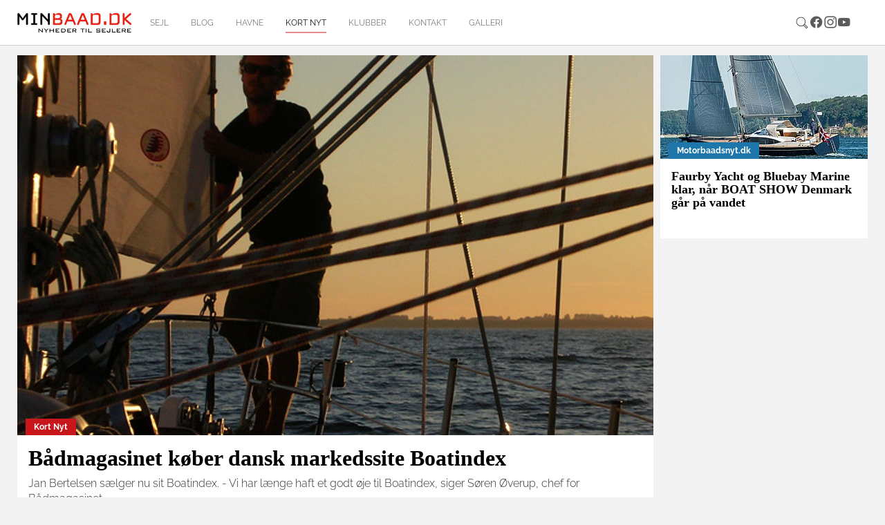

--- FILE ---
content_type: text/html; charset=utf-8
request_url: https://minbaad.dk/kort-nyt?tx_news_pi1%5Bcontroller%5D=News&tx_news_pi1%5BcurrentPage%5D=336&cHash=6cdef5dac35adf59862d185f2652154b
body_size: 22695
content:
<!DOCTYPE html>
<html dir="ltr" lang="da-DK">
<head>

<meta charset="utf-8">
<!-- 
	Website af Webto ApS

	This website is powered by TYPO3 - inspiring people to share!
	TYPO3 is a free open source Content Management Framework initially created by Kasper Skaarhoj and licensed under GNU/GPL.
	TYPO3 is copyright 1998-2025 of Kasper Skaarhoj. Extensions are copyright of their respective owners.
	Information and contribution at https://typo3.org/
-->


<link rel="icon" href="[data-uri]">
<title>Kort nyt - Minbåd.dk</title>
<meta http-equiv="x-ua-compatible" content="IE=edge" />
<meta name="generator" content="TYPO3 CMS" />
<meta name="viewport" content="width=device-width, initial-scale=1, minimum-scale=1" />
<meta name="robots" content="index,follow" />
<meta name="twitter:card" content="summary" />
<meta name="apple-mobile-web-app-capable" content="no" />
<meta name="google" content="notranslate" />

<link rel="stylesheet" href="/typo3temp/assets/bootstrappackage/fonts/f2c3439711ded205fd37d157313b4eed0a7e10cbdd701302773b60c503b9e607/webfont.css?1765055428" media="all">
<link rel="stylesheet" href="/typo3temp/assets/compressed/merged-9f0ed5ea9efd88e9783784995745e69a-c4ba00f5420f3843595a108d98192d2d.css?1729154621" media="all">
<link rel="stylesheet" href="/typo3temp/assets/compressed/merged-714712facdae25f40c957a64770f8029-d9f22f9a23f8371a2d81cd4ff5a32ebc.css?1756723773" media="all">


<script src="/typo3temp/assets/compressed/merged-c5ed85d4e4c5afe0187d5a747679a3a9-542e833d783388cae0356b7a2beae977.js?1729154621"></script>
<script src="/typo3temp/assets/compressed/merged-7f49b75e7f86c26ead44d134280474f7-59df53785baf8e90c64d5610a6f8d626.js?1729154621"></script>
<script>
/*<![CDATA[*/
/*TS_inlineJS*/
    var gaProperty = 'UA-8550944-1';
    var disableStr = 'ga-disable-' + gaProperty;
    if (document.cookie.indexOf(disableStr + '=true') > -1) {
        window[disableStr] = true;
    }
    function googleAnalyticsToggle(event) {
        if (document.cookie.indexOf(disableStr + '=true') > -1) {
            event.target.innerHTML = event.target.getAttribute('data-label-disable');
            googleAnalyticsOptIn();
        } else {
            event.target.innerHTML = event.target.getAttribute('data-label-enable');
            googleAnalyticsOptOut();
        }
    }
    function googleAnalyticsOptOut() {
        document.cookie = disableStr + '=true; expires=Thu, 31 Dec 2099 23:59:59 UTC; path=/';
        window[disableStr] = true;
    }
    function googleAnalyticsOptIn() {
        document.cookie = disableStr + '=; expires=Thu, 01 Jan 1970 00:00:01 UTC; path=/';
        window[disableStr] = false;
    }
    document.addEventListener('DOMContentLoaded', function() {
        var matches = document.querySelectorAll('[data-action="googleAnalyticsToggle"]');
        for (i=0; i<matches.length; i++) {
            if (document.cookie.indexOf(disableStr + '=true') > -1) {
                matches[i].innerHTML = matches[i].getAttribute('data-label-enable');
            } else {
                matches[i].innerHTML = matches[i].getAttribute('data-label-disable');
            }
            matches[i].onclick = function(event) {
                event.preventDefault();
                event.stopPropagation();
                googleAnalyticsToggle(event);
            }
        }
    });
    (function(i,s,o,g,r,a,m){i['GoogleAnalyticsObject']=r;i[r]=i[r]||function(){
    (i[r].q=i[r].q||[]).push(arguments)},i[r].l=1*new Date();a=s.createElement(o),
    m=s.getElementsByTagName(o)[0];a.async=1;a.src=g;m.parentNode.insertBefore(a,m)
    })(window,document,'script','//www.google-analytics.com/analytics.js','ga');
    ga('create', 'UA-8550944-1', 'auto');
    ga('set', 'anonymizeIp', true);
    ga('send', 'pageview');

/*]]>*/
</script>

<script id="CookieConsent" src="https://policy.app.cookieinformation.com/uc.js"
    data-culture="DA" data-gcm-version="2.0" type="text/javascript"></script><link rel="prev" href="/havne"><link rel="next" href="/klubber">	<script async='async' src='https://www.googletagservices.com/tag/js/gpt.js'></script>
	<script>
	  var googletag = googletag || {};
	  googletag.cmd = googletag.cmd || [];
	</script><script>(function(d, s, id) {
  var js, fjs = d.getElementsByTagName(s)[0];
  if (d.getElementById(id)) return;
  js = d.createElement(s); js.id = id;
  js.src = 'https://connect.facebook.net/da_DK/sdk.js#xfbml=1&version=v3.2&appId=389069631201876&autoLogAppEvents=1';
  fjs.parentNode.insertBefore(js, fjs);
}(document, 'script', 'facebook-jssdk'));</script>
<link rel="canonical" href="https://minbaad.dk/kort-nyt?tx_news_pi1%5Bcontroller%5D=News&amp;tx_news_pi1%5BcurrentPage%5D=336&amp;cHash=6cdef5dac35adf59862d185f2652154b"/>
</head>
<body id="p11" class="page-11 pagelevel-1 language-0 backendlayout-underside layout-default">

<div id="top"></div><div class="body-bg body-bg-top"><div id="fb-root"></div><script async defer crossorigin="anonymous" src="https://connect.facebook.net/da_DK/sdk.js#xfbml=1&version=v18.0" nonce="6oXZRwnF"></script><a class="sr-only sr-only-focusable" href="#page-content"><span>Gå til hoved-indhold</span></a><header id="page-header" class="bp-page-header navbar navbar-mainnavigation navbar-default navbar-top navbar-fixed-top"><div class="container"><a class="navbar-brand navbar-brand-image" href="/forside"><img class="navbar-brand-logo-normal" src="/typo3conf/ext/webto_bootstrap_package/Resources/Public/Images/logo.jpg" alt="Minbåd.dk logo" height="52" width="180"></a><nav id="mainnavigation" class="collapse navbar-collapse"><ul class="navbar-nav"><li class="nav-item"><a href="/forside" id="nav-item-52" class="nav-link" title="sejl"><span class="nav-link-text">sejl</span></a></li><li class="nav-item"><a href="/blog" id="nav-item-57" class="nav-link" title="Blog"><span class="nav-link-text">Blog</span></a></li><li class="nav-item"><a href="/havne" id="nav-item-8" class="nav-link" title="Havne"><span class="nav-link-text">Havne</span></a></li><li class="nav-item active"><a href="/kort-nyt" id="nav-item-11" class="nav-link" title="Kort nyt"><span class="nav-link-text">Kort nyt <span class="sr-only">(current)</span></span></a></li><li class="nav-item"><a href="/klubber" id="nav-item-12" class="nav-link" title="Klubber"><span class="nav-link-text">Klubber</span></a></li><li class="nav-item"><a href="/kontakt" id="nav-item-14" class="nav-link" title="Kontakt"><span class="nav-link-text">Kontakt</span></a></li><li class="nav-item"><a href="/galleri" id="nav-item-6" class="nav-link" title="Galleri"><span class="nav-link-text">Galleri</span></a></li></ul></nav><div class="navbar-nav last-nav"><ul class="social"><div class="sociallinks"><ul class="sociallinks-list"><li class="sociallinks-item"><a href="/soegning/" class="sociallinks-link"><span class="sociallinks-link-icon search-icon"></span></a></li><li class="sociallinks-item sociallinks-item-facebook" title="Facebook"><a class="sociallinks-link sociallinks-link-facebook" href="https://www.facebook.com/minbaad.dk/" rel="noopener" target="_blank"><span class="sociallinks-link-icon bootstrappackageicon bootstrappackageicon-facebook"></span><span class="sociallinks-link-label">Facebook</span></a></li><li class="sociallinks-item sociallinks-item-instagram" title="Instagram"><a class="sociallinks-link sociallinks-link-instagram" href="https://www.instagram.com/minbaad/?hl=da" rel="noopener" target="_blank"><span class="sociallinks-link-icon bootstrappackageicon bootstrappackageicon-instagram"></span><span class="sociallinks-link-label">Instagram</span></a></li><li class="sociallinks-item sociallinks-item-youtube" title="YouTube"><a class="sociallinks-link sociallinks-link-youtube" href="https://www.youtube.com/user/minbaad/" rel="noopener" target="_blank"><span class="sociallinks-link-icon bootstrappackageicon bootstrappackageicon-youtube"></span><span class="sociallinks-link-label">YouTube</span></a></li></ul></div></ul></div><button class="navbar-toggler collapsed" type="button" data-toggle="collapse" data-target="#mainnavigation" aria-expanded="false" aria-label="Toggle navigation"><span class="navbar-toggler-icon"></span></button></div></header><div id="page-content" class="bp-page-content main-section"><!--TYPO3SEARCH_begin--><div class="section section-default"><div class="container"><div class="row"><div class="col-xs-12 col-sm-12 frame-hide-mobile"></div></div><div class="row"><div class="col-xs-12 col-sm-12 col-md-12 col-lg-8 col-xl-9"><div class="row"><div class="col-xs-12 col-sm-12 single-news"><div id="c468" class="frame frame-size-default frame-default frame-type-list frame-layout-default frame-background-none frame-no-backgroundimage frame-space-before-none frame-space-after-none"><div class="frame-group-container"><div class="frame-group-inner"><div class="frame-container frame-container-default"><div class="frame-inner"><div class="news"><!--TYPO3SEARCH_end--><div class="news-normal" id="news-container-468"><!--
	=====================
		Partials/List/Item.html
--><div class="news-list-item"><div class="news-image"><a title="Bådmagasinet køber dansk markedssite Boatindex" href="/nyhed/archive/2013/30/may/article/baadmagasinet-koeber-dansk-markedssite-boatindex/"><img class="img-responsive" src="/fileadmin/_processed_/e/4/csm_dania1-4_e018e887a3.jpg" width="920" height="550" alt="" /><span class="label label-info">Kort Nyt</span></a></div><div class="articletype-0 desc" itemscope="itemscope" itemtype="http://schema.org/Article"><h2 itemprop="headline"><a title="Bådmagasinet køber dansk markedssite Boatindex" href="/nyhed/archive/2013/30/may/article/baadmagasinet-koeber-dansk-markedssite-boatindex/">
				Bådmagasinet køber dansk markedssite Boatindex
			</a></h2><!-- teaser --><div class="lead" itemprop="description"><p>Jan Bertelsen sælger nu sit Boatindex. - Vi har længe haft et godt øje til Boatindex, siger Søren Øverup, chef for Bådmagasinet.</p></div></div></div><!--
	=====================
		Partials/List/Item.html
--><div class="news-list-item"><div class="news-image"><a title="Anonyme kommentarer bliver nu svært på minbaad.dk" href="/nyhed/archive/2013/28/may/article/anonyme-kommentarer-bliver-nu-svaert-paa-minbaaddk/"><img class="img-responsive" src="/fileadmin/_processed_/f/f/csm_Facebook-Logo_0f29bc6f3f.jpg" width="920" height="550" alt="" /><span class="label label-info">Kort Nyt</span></a></div><div class="articletype-0 desc" itemscope="itemscope" itemtype="http://schema.org/Article"><h2 itemprop="headline"><a title="Anonyme kommentarer bliver nu svært på minbaad.dk" href="/nyhed/archive/2013/28/may/article/anonyme-kommentarer-bliver-nu-svaert-paa-minbaaddk/">
				Anonyme kommentarer bliver nu svært på minbaad.dk
			</a></h2><!-- teaser --><div class="lead" itemprop="description"><p>Vi har gjort op med de sure og hånlige, anonyme kommentarer på minbaad.dk. Fremover sker det nemlig via facebook.</p></div></div></div><!--
	=====================
		Partials/List/Item.html
--><div class="news-list-item"><div class="news-image"><a title="X-Yachts giver en omgang før Palby Fyn Cup " href="/nyhed/archive/2013/26/may/article/x-yachts-giver-en-omgang-foer-palby-fyn-cup/"><img class="img-responsive" src="/fileadmin/_processed_/e/8/csm_18_17_b92e492520.jpg" width="920" height="550" alt="Se den nye Xp33 i Bogense under Palby Fyn Cup. Foto: Troels Lykke" title="Se den nye Xp33 i Bogense under Palby Fyn Cup. Foto: Troels Lykke" /><span class="label label-info">Kort Nyt</span></a></div><div class="articletype-0 desc" itemscope="itemscope" itemtype="http://schema.org/Article"><h2 itemprop="headline"><a title="X-Yachts giver en omgang før Palby Fyn Cup " href="/nyhed/archive/2013/26/may/article/x-yachts-giver-en-omgang-foer-palby-fyn-cup/">
				X-Yachts giver en omgang før Palby Fyn Cup 
			</a></h2><!-- teaser --><div class="lead" itemprop="description"><p>X-Yachts holder åbent hus med flere af deres både. Det sker på torsdag den 30. maj fra kl. 19 - 20.30 i Bogense. Se blandt andet den nye Xp33. </p></div></div></div><!--
	=====================
		Partials/List/Item.html
--><div class="news-list-item"><div class="news-image"><a title="Politiet: Hvem ejer to påhængsmotorer?" href="/nyhed/archive/2013/23/may/article/politiet-hvem-ejer-to-paahaengsmotorer/"><img class="img-responsive" src="/fileadmin/_processed_/2/c/csm_Badmotorer3_e0d735db10.jpg" width="920" height="550" alt="Hvem har ejet denne Yamaha-motor, spørger politiet." title="Hvem har ejet denne Yamaha-motor, spørger politiet." /><span class="label label-info">Kort Nyt</span></a></div><div class="articletype-0 desc" itemscope="itemscope" itemtype="http://schema.org/Article"><h2 itemprop="headline"><a title="Politiet: Hvem ejer to påhængsmotorer?" href="/nyhed/archive/2013/23/may/article/politiet-hvem-ejer-to-paahaengsmotorer/">
				Politiet: Hvem ejer to påhængsmotorer?
			</a></h2><!-- teaser --><div class="lead" itemprop="description"><p>Politiet i Syd- og Sønderjylland beder nu om hjælp til at få identificeret to påhængsmotorer, som er fundet hos en polsk mand. Identificeres motorerne ikke slippes polakken fri af varetægtsfængsling.
</p><p>&nbsp;</p></div></div></div><!--
	=====================
		Partials/List/Item.html
--><div class="news-list-item"><div class="news-image"><a title="Hallberg-Rassy 43 Mk III forbedret på 26 punkter" href="/nyhed/archive/2013/22/may/article/hallberg-rassy-43-mk-iii-forbedret-paa-26-punkter/"><img class="img-responsive" src="/fileadmin/_processed_/3/5/csm_Hallberg_43TEmagicC_HR43MkIII-Sailplan_jpg_75d0ea1b2c.jpg" width="920" height="550" alt="" /><span class="label label-info">Kort Nyt</span></a></div><div class="articletype-0 desc" itemscope="itemscope" itemtype="http://schema.org/Article"><h2 itemprop="headline"><a title="Hallberg-Rassy 43 Mk III forbedret på 26 punkter" href="/nyhed/archive/2013/22/may/article/hallberg-rassy-43-mk-iii-forbedret-paa-26-punkter/">
				Hallberg-Rassy 43 Mk III forbedret på 26 punkter
			</a></h2><!-- teaser --><div class="lead" itemprop="description"><p>- Danskerne ikke er så vilde med både på over 43 fod, da det typisk er mand og kone, der sejler turbådene, siger Bo Hold om båden, der er forbedret på 26 punkter ift. forgænger. Pris 4,5 mio. kr.</p></div></div></div><!--
	=====================
		Partials/List/Item.html
--><div class="news-list-item"><div class="news-image"><a title="Ramte mole med speedbåd - gashåndtag satte sig fast" href="/nyhed/archive/2013/18/may/article/ramte-mole-med-speedbaad-gashaandtag-satte-sig-fast/"><img class="img-responsive" src="/fileadmin/_processed_/f/8/csm_lynarig_008756db9a.jpg" width="920" height="550" alt="" /><span class="label label-info">Kort Nyt</span></a></div><div class="articletype-0 desc" itemscope="itemscope" itemtype="http://schema.org/Article"><h2 itemprop="headline"><a title="Ramte mole med speedbåd - gashåndtag satte sig fast" href="/nyhed/archive/2013/18/may/article/ramte-mole-med-speedbaad-gashaandtag-satte-sig-fast/">
				Ramte mole med speedbåd - gashåndtag satte sig fast
			</a></h2><!-- teaser --><div class="lead" itemprop="description"><p>En lille alu-speedbåd med tre børn og en voksen om bord, hamrede fredag ind i en stenmole ved Lynæs Havn. 11-årig dreng er uden for livsfare. - Redning gik virkelig hurtig, siger en kilde til minbaad.dk.</p></div></div></div><!--
	=====================
		Partials/List/Item.html
--><div class="news-list-item"><div class="news-image"><a title="Minbaad.dk i Saint Tropez - gæt en båd fra blærerøvsbyen" href="/nyhed/archive/2013/17/may/article/minbaaddk-i-saint-tropez-gaet-en-baad-fra-blaereroevsbyen/"><img class="img-responsive" src="/fileadmin/_processed_/c/4/csm_st_tropez_bee7a65066.jpg" width="920" height="550" alt="Smuk og velholdt dame i Saint Tropez, hvor penge er ikke er noget man taler om, det er noget man HAR. Foto: Troels Lykke" title="Smuk og velholdt dame i Saint Tropez, hvor penge er ikke er noget man taler om, det er noget man HAR. Foto: Troels Lykke" /><span class="label label-info">Kort Nyt</span></a></div><div class="articletype-0 desc" itemscope="itemscope" itemtype="http://schema.org/Article"><h2 itemprop="headline"><a title="Minbaad.dk i Saint Tropez - gæt en båd fra blærerøvsbyen" href="/nyhed/archive/2013/17/may/article/minbaaddk-i-saint-tropez-gaet-en-baad-fra-blaereroevsbyen/">
				Minbaad.dk i Saint Tropez - gæt en båd fra blærerøvsbyen
			</a></h2><!-- teaser --><div class="lead" itemprop="description"><p>I Sydfrankrigs perle, Saint Tropez, mødte minbaad.dk i går denne smukke motorbåd af en type, som vi ikke kender. Gør du det?</p></div></div></div><!--
	=====================
		Partials/List/Item.html
--><div class="news-list-item"><div class="news-image"><a title="Gæt en båd fra Marselisborg" href="/nyhed/archive/2013/17/may/article/gaet-en-baad-fra-marselisborg/"><img class="img-responsive" src="/fileadmin/_processed_/f/b/csm_gaet_en_baad_b276b1ee77.jpg" width="920" height="550" alt="Den sejlbåd har jeg ikke set før, har du? Er det en dansk konstruktion? Foto: Troels Lykke" title="Den sejlbåd har jeg ikke set før, har du? Er det en dansk konstruktion? Foto: Troels Lykke" /><span class="label label-info">Kort Nyt</span></a></div><div class="articletype-0 desc" itemscope="itemscope" itemtype="http://schema.org/Article"><h2 itemprop="headline"><a title="Gæt en båd fra Marselisborg" href="/nyhed/archive/2013/17/may/article/gaet-en-baad-fra-marselisborg/">
				Gæt en båd fra Marselisborg
			</a></h2><!-- teaser --><div class="lead" itemprop="description"><p>Nogle gange bliver man skakmat ved mødet med en fremmed fugl af en båd. Kender du bådtypen?</p></div></div></div><!--
	=====================
		Partials/List/Item.html
--><div class="news-list-item"><div class="news-image"><a title="Nyt job: Dansk Sejlunion søger konsulenter" href="/nyhed/archive/2013/16/may/article/nyt-job-dansk-sejlunion-soeger-konsulenter/"><img class="img-responsive" src="/fileadmin/_processed_/b/e/csm_frivillige_P1070636_77dba12bf2.jpg" width="920" height="550" alt="Konsulenterne skal bl.a. styrke arbejdet i klubberne. Foto: Katrine Bertelsen" title="Konsulenterne skal bl.a. styrke arbejdet i klubberne. Foto: Katrine Bertelsen" /><span class="label label-info">Kort Nyt</span></a></div><div class="articletype-0 desc" itemscope="itemscope" itemtype="http://schema.org/Article"><h2 itemprop="headline"><a title="Nyt job: Dansk Sejlunion søger konsulenter" href="/nyhed/archive/2013/16/may/article/nyt-job-dansk-sejlunion-soeger-konsulenter/">
				Nyt job: Dansk Sejlunion søger konsulenter
			</a></h2><!-- teaser --><div class="lead" itemprop="description"><p>Efter Christian Steffensen gik til Dansk Golf Union og Allan Borch Madsen også søgte nye græsgange, søger DS nu to nye konsulenter til hhv. uddannelse og træning, og en til at hjælpe klubberne i gang med nye tiltag.</p></div></div></div><!--
	=====================
		Partials/List/Item.html
--><div class="news-list-item"><div class="news-image"><a title="Lystfiskere møder Spækhuggere: Sejl for helvede" href="/nyhed/archive/2013/13/may/article/lystfiskere-moeder-spaekhuggere-sejl-for-helvede/"><img class="img-responsive" src="/fileadmin/_processed_/c/b/csm_spa_fda97c8d40.jpg" width="920" height="550" alt="" /><span class="label label-info">Kort Nyt</span></a></div><div class="articletype-0 desc" itemscope="itemscope" itemtype="http://schema.org/Article"><h2 itemprop="headline"><a title="Lystfiskere møder Spækhuggere: Sejl for helvede" href="/nyhed/archive/2013/13/may/article/lystfiskere-moeder-spaekhuggere-sejl-for-helvede/">
				Lystfiskere møder Spækhuggere: Sejl for helvede
			</a></h2><!-- teaser --><div class="lead" itemprop="description"><p>Team Thyfisker.dk var på havtur den 7. maj. Vi fik selskab af en flok spækhuggere, fortæller sejlerne der filmede lidt over et minut og blev skræmte af de kæmpe dyr.</p></div></div></div><div class="page-navigation"><ul class="f3-widget-paginator pagination"><li class="previous"><a href="/kort-nyt?tx_news_pi1%5Bcontroller%5D=News&amp;tx_news_pi1%5BcurrentPage%5D=335&amp;cHash=a31f33a5a28f7620033364de8d2bc580" title="">
                            tidligere
                        </a></li><li><a href="/kort-nyt?tx_news_pi1%5Bcontroller%5D=News&amp;tx_news_pi1%5BcurrentPage%5D=1&amp;cHash=0ba8054b5e1d382022c5df27a7bf6798">1</a></li><li><a href="/kort-nyt?tx_news_pi1%5Bcontroller%5D=News&amp;tx_news_pi1%5BcurrentPage%5D=2&amp;cHash=aedb7b048490d58fdf5ed5edaa090ec8">2</a></li><li><a href="/kort-nyt?tx_news_pi1%5Bcontroller%5D=News&amp;tx_news_pi1%5BcurrentPage%5D=3&amp;cHash=3fc3afd1090f263213902feef80d7909">3</a></li><li><a href="/kort-nyt?tx_news_pi1%5Bcontroller%5D=News&amp;tx_news_pi1%5BcurrentPage%5D=4&amp;cHash=dc2bc4b5bcb9c197bb077afcc35c6644">4</a></li><li><a href="/kort-nyt?tx_news_pi1%5Bcontroller%5D=News&amp;tx_news_pi1%5BcurrentPage%5D=5&amp;cHash=514d69a38d1b58f1093a5a881593063e">5</a></li><li><a href="/kort-nyt?tx_news_pi1%5Bcontroller%5D=News&amp;tx_news_pi1%5BcurrentPage%5D=6&amp;cHash=f4afd48d1f839b460bafd93419256af7">6</a></li><li><a href="/kort-nyt?tx_news_pi1%5Bcontroller%5D=News&amp;tx_news_pi1%5BcurrentPage%5D=7&amp;cHash=5db3fa3153501d81a18dfee464db7a3b">7</a></li><li><a href="/kort-nyt?tx_news_pi1%5Bcontroller%5D=News&amp;tx_news_pi1%5BcurrentPage%5D=8&amp;cHash=2e78c97ef08fe906d57aaf579654990a">8</a></li><li><a href="/kort-nyt?tx_news_pi1%5Bcontroller%5D=News&amp;tx_news_pi1%5BcurrentPage%5D=9&amp;cHash=edd2df0d4413b75e2ae079a4feee4505">9</a></li><li><a href="/kort-nyt?tx_news_pi1%5Bcontroller%5D=News&amp;tx_news_pi1%5BcurrentPage%5D=10&amp;cHash=847f5bf0d271e844b68dbeaab0058cee">10</a></li><li><a href="/kort-nyt?tx_news_pi1%5Bcontroller%5D=News&amp;tx_news_pi1%5BcurrentPage%5D=11&amp;cHash=e41c1a51300927242113e49cbbfc9c38">11</a></li><li><a href="/kort-nyt?tx_news_pi1%5Bcontroller%5D=News&amp;tx_news_pi1%5BcurrentPage%5D=12&amp;cHash=af2c72d27a9ce7d8ca9942efdf6811a3">12</a></li><li><a href="/kort-nyt?tx_news_pi1%5Bcontroller%5D=News&amp;tx_news_pi1%5BcurrentPage%5D=13&amp;cHash=79ba0496d1da509ad25c89387bae384c">13</a></li><li><a href="/kort-nyt?tx_news_pi1%5Bcontroller%5D=News&amp;tx_news_pi1%5BcurrentPage%5D=14&amp;cHash=75a1099ae44225c51c7233095c4336e9">14</a></li><li><a href="/kort-nyt?tx_news_pi1%5Bcontroller%5D=News&amp;tx_news_pi1%5BcurrentPage%5D=15&amp;cHash=555a42a3a9512a2b3d49639054f49e4b">15</a></li><li><a href="/kort-nyt?tx_news_pi1%5Bcontroller%5D=News&amp;tx_news_pi1%5BcurrentPage%5D=16&amp;cHash=1fb93d1785eecbc42619c71d3b21dd38">16</a></li><li><a href="/kort-nyt?tx_news_pi1%5Bcontroller%5D=News&amp;tx_news_pi1%5BcurrentPage%5D=17&amp;cHash=3639cae498d5667ee89e1a267a3915ed">17</a></li><li><a href="/kort-nyt?tx_news_pi1%5Bcontroller%5D=News&amp;tx_news_pi1%5BcurrentPage%5D=18&amp;cHash=e48159ab6767c955f0d7b48025ba4d61">18</a></li><li><a href="/kort-nyt?tx_news_pi1%5Bcontroller%5D=News&amp;tx_news_pi1%5BcurrentPage%5D=19&amp;cHash=e83732e628a617382cb7824aaa825c69">19</a></li><li><a href="/kort-nyt?tx_news_pi1%5Bcontroller%5D=News&amp;tx_news_pi1%5BcurrentPage%5D=20&amp;cHash=ae604324f74080dd91d0aef770d65f83">20</a></li><li><a href="/kort-nyt?tx_news_pi1%5Bcontroller%5D=News&amp;tx_news_pi1%5BcurrentPage%5D=21&amp;cHash=cfd1f218acefa40ca5c575812f07c311">21</a></li><li><a href="/kort-nyt?tx_news_pi1%5Bcontroller%5D=News&amp;tx_news_pi1%5BcurrentPage%5D=22&amp;cHash=989df77740185767c2ff8340bf7d2467">22</a></li><li><a href="/kort-nyt?tx_news_pi1%5Bcontroller%5D=News&amp;tx_news_pi1%5BcurrentPage%5D=23&amp;cHash=5713d2b685d67c748485c8b257adf04d">23</a></li><li><a href="/kort-nyt?tx_news_pi1%5Bcontroller%5D=News&amp;tx_news_pi1%5BcurrentPage%5D=24&amp;cHash=8100c66e51cf89b11ed2f25d2f7c9c0b">24</a></li><li><a href="/kort-nyt?tx_news_pi1%5Bcontroller%5D=News&amp;tx_news_pi1%5BcurrentPage%5D=25&amp;cHash=bea3608e9c2fe9316348d39c977f8819">25</a></li><li><a href="/kort-nyt?tx_news_pi1%5Bcontroller%5D=News&amp;tx_news_pi1%5BcurrentPage%5D=26&amp;cHash=f5b336b0357e8ddd1735e279d7bc3b4c">26</a></li><li><a href="/kort-nyt?tx_news_pi1%5Bcontroller%5D=News&amp;tx_news_pi1%5BcurrentPage%5D=27&amp;cHash=7a2e5b89e90b50562d8648288258c528">27</a></li><li><a href="/kort-nyt?tx_news_pi1%5Bcontroller%5D=News&amp;tx_news_pi1%5BcurrentPage%5D=28&amp;cHash=69a457defbd2fdcdac26186ac35c70f1">28</a></li><li><a href="/kort-nyt?tx_news_pi1%5Bcontroller%5D=News&amp;tx_news_pi1%5BcurrentPage%5D=29&amp;cHash=95f7393c763828b1f4342537ff711da5">29</a></li><li><a href="/kort-nyt?tx_news_pi1%5Bcontroller%5D=News&amp;tx_news_pi1%5BcurrentPage%5D=30&amp;cHash=5f1d26ce8f13fdf8e300f77dfc2f7404">30</a></li><li><a href="/kort-nyt?tx_news_pi1%5Bcontroller%5D=News&amp;tx_news_pi1%5BcurrentPage%5D=31&amp;cHash=966c3a6b6049065e44e681e0686a47d5">31</a></li><li><a href="/kort-nyt?tx_news_pi1%5Bcontroller%5D=News&amp;tx_news_pi1%5BcurrentPage%5D=32&amp;cHash=13a76f681aaaa99e6ee28ecbff202b77">32</a></li><li><a href="/kort-nyt?tx_news_pi1%5Bcontroller%5D=News&amp;tx_news_pi1%5BcurrentPage%5D=33&amp;cHash=1d2a8f54c64df6a834867c2a769bd55b">33</a></li><li><a href="/kort-nyt?tx_news_pi1%5Bcontroller%5D=News&amp;tx_news_pi1%5BcurrentPage%5D=34&amp;cHash=7c4346103bcde72dad42d6b6e3c4da89">34</a></li><li><a href="/kort-nyt?tx_news_pi1%5Bcontroller%5D=News&amp;tx_news_pi1%5BcurrentPage%5D=35&amp;cHash=e3796ab9d4d02598c8cfeb252fb9026c">35</a></li><li><a href="/kort-nyt?tx_news_pi1%5Bcontroller%5D=News&amp;tx_news_pi1%5BcurrentPage%5D=36&amp;cHash=cfab4eff633c98f6a4a419551a22f158">36</a></li><li><a href="/kort-nyt?tx_news_pi1%5Bcontroller%5D=News&amp;tx_news_pi1%5BcurrentPage%5D=37&amp;cHash=1fb3974390d9e791355144beb26ae42a">37</a></li><li><a href="/kort-nyt?tx_news_pi1%5Bcontroller%5D=News&amp;tx_news_pi1%5BcurrentPage%5D=38&amp;cHash=15d22bda0b501c37bcd75cb12005ebec">38</a></li><li><a href="/kort-nyt?tx_news_pi1%5Bcontroller%5D=News&amp;tx_news_pi1%5BcurrentPage%5D=39&amp;cHash=c78860dfd4e92190a40aabb909ba5be3">39</a></li><li><a href="/kort-nyt?tx_news_pi1%5Bcontroller%5D=News&amp;tx_news_pi1%5BcurrentPage%5D=40&amp;cHash=06c5d09b7ea2de72a38ecd21ca4cc772">40</a></li><li><a href="/kort-nyt?tx_news_pi1%5Bcontroller%5D=News&amp;tx_news_pi1%5BcurrentPage%5D=41&amp;cHash=8f31b1fcbbe187accc01d5ca8295f481">41</a></li><li><a href="/kort-nyt?tx_news_pi1%5Bcontroller%5D=News&amp;tx_news_pi1%5BcurrentPage%5D=42&amp;cHash=89876c567ee1f5128b982e06b846efc8">42</a></li><li><a href="/kort-nyt?tx_news_pi1%5Bcontroller%5D=News&amp;tx_news_pi1%5BcurrentPage%5D=43&amp;cHash=bf10f5a544889b2034da1375779b7714">43</a></li><li><a href="/kort-nyt?tx_news_pi1%5Bcontroller%5D=News&amp;tx_news_pi1%5BcurrentPage%5D=44&amp;cHash=a85d473be5e91f633b51615f7795754e">44</a></li><li><a href="/kort-nyt?tx_news_pi1%5Bcontroller%5D=News&amp;tx_news_pi1%5BcurrentPage%5D=45&amp;cHash=327733434265f80e1731b855c7c65707">45</a></li><li><a href="/kort-nyt?tx_news_pi1%5Bcontroller%5D=News&amp;tx_news_pi1%5BcurrentPage%5D=46&amp;cHash=4ee6a709c1e10b5e9488d2709301a68e">46</a></li><li><a href="/kort-nyt?tx_news_pi1%5Bcontroller%5D=News&amp;tx_news_pi1%5BcurrentPage%5D=47&amp;cHash=a244918cf549d80c76ca678ef1def1e7">47</a></li><li><a href="/kort-nyt?tx_news_pi1%5Bcontroller%5D=News&amp;tx_news_pi1%5BcurrentPage%5D=48&amp;cHash=7d96569f0b12ba56bc15c9fef9fd3d55">48</a></li><li><a href="/kort-nyt?tx_news_pi1%5Bcontroller%5D=News&amp;tx_news_pi1%5BcurrentPage%5D=49&amp;cHash=4c20c590976eb10a78d2533c7262e43e">49</a></li><li><a href="/kort-nyt?tx_news_pi1%5Bcontroller%5D=News&amp;tx_news_pi1%5BcurrentPage%5D=50&amp;cHash=689dfabcf31c6ebd8957a38ba67f2773">50</a></li><li><a href="/kort-nyt?tx_news_pi1%5Bcontroller%5D=News&amp;tx_news_pi1%5BcurrentPage%5D=51&amp;cHash=dce896dccd2ecd788a213da65dcf2da5">51</a></li><li><a href="/kort-nyt?tx_news_pi1%5Bcontroller%5D=News&amp;tx_news_pi1%5BcurrentPage%5D=52&amp;cHash=6ac7bb80cc349170ab1774cf181282ac">52</a></li><li><a href="/kort-nyt?tx_news_pi1%5Bcontroller%5D=News&amp;tx_news_pi1%5BcurrentPage%5D=53&amp;cHash=649d5844b212fba7fbfe0599ba43d7a6">53</a></li><li><a href="/kort-nyt?tx_news_pi1%5Bcontroller%5D=News&amp;tx_news_pi1%5BcurrentPage%5D=54&amp;cHash=c83f86766497cb8b0d7dd04c5582154e">54</a></li><li><a href="/kort-nyt?tx_news_pi1%5Bcontroller%5D=News&amp;tx_news_pi1%5BcurrentPage%5D=55&amp;cHash=94e0c228babcc165fa5c0f12e74e96ea">55</a></li><li><a href="/kort-nyt?tx_news_pi1%5Bcontroller%5D=News&amp;tx_news_pi1%5BcurrentPage%5D=56&amp;cHash=77be40b5996932679b8ea7719760bffd">56</a></li><li><a href="/kort-nyt?tx_news_pi1%5Bcontroller%5D=News&amp;tx_news_pi1%5BcurrentPage%5D=57&amp;cHash=bf29ecb927c68b55c7de398101f3006e">57</a></li><li><a href="/kort-nyt?tx_news_pi1%5Bcontroller%5D=News&amp;tx_news_pi1%5BcurrentPage%5D=58&amp;cHash=d85351f97b96b7bbb6f68a69b865c7b7">58</a></li><li><a href="/kort-nyt?tx_news_pi1%5Bcontroller%5D=News&amp;tx_news_pi1%5BcurrentPage%5D=59&amp;cHash=a296e4a845e4527f43adccddf0b37ff3">59</a></li><li><a href="/kort-nyt?tx_news_pi1%5Bcontroller%5D=News&amp;tx_news_pi1%5BcurrentPage%5D=60&amp;cHash=1f130c890c4ccd55d462afc1213d7a28">60</a></li><li><a href="/kort-nyt?tx_news_pi1%5Bcontroller%5D=News&amp;tx_news_pi1%5BcurrentPage%5D=61&amp;cHash=39db1743f15c413ce7772dd718745243">61</a></li><li><a href="/kort-nyt?tx_news_pi1%5Bcontroller%5D=News&amp;tx_news_pi1%5BcurrentPage%5D=62&amp;cHash=ae811295e306abd11239280231d5af85">62</a></li><li><a href="/kort-nyt?tx_news_pi1%5Bcontroller%5D=News&amp;tx_news_pi1%5BcurrentPage%5D=63&amp;cHash=5112408c008257d6c772cd9533f54b4c">63</a></li><li><a href="/kort-nyt?tx_news_pi1%5Bcontroller%5D=News&amp;tx_news_pi1%5BcurrentPage%5D=64&amp;cHash=6c6d575c214e9973e946f764c3ad059b">64</a></li><li><a href="/kort-nyt?tx_news_pi1%5Bcontroller%5D=News&amp;tx_news_pi1%5BcurrentPage%5D=65&amp;cHash=0b2e7204e96ca215ab76321945abfb60">65</a></li><li><a href="/kort-nyt?tx_news_pi1%5Bcontroller%5D=News&amp;tx_news_pi1%5BcurrentPage%5D=66&amp;cHash=bdfcfa26b878b5f9dcb8f154c60d5b63">66</a></li><li><a href="/kort-nyt?tx_news_pi1%5Bcontroller%5D=News&amp;tx_news_pi1%5BcurrentPage%5D=67&amp;cHash=f4bafc9de0e77e7a9d98e5cc37408c14">67</a></li><li><a href="/kort-nyt?tx_news_pi1%5Bcontroller%5D=News&amp;tx_news_pi1%5BcurrentPage%5D=68&amp;cHash=d205d80574eb57fa284aa8bdabe2122b">68</a></li><li><a href="/kort-nyt?tx_news_pi1%5Bcontroller%5D=News&amp;tx_news_pi1%5BcurrentPage%5D=69&amp;cHash=3af97bb8b8b5b20fe1ce1a7108d49d8d">69</a></li><li><a href="/kort-nyt?tx_news_pi1%5Bcontroller%5D=News&amp;tx_news_pi1%5BcurrentPage%5D=70&amp;cHash=297f5e0da6cc981666777d97c2cfa1d5">70</a></li><li><a href="/kort-nyt?tx_news_pi1%5Bcontroller%5D=News&amp;tx_news_pi1%5BcurrentPage%5D=71&amp;cHash=5f729ced4514350ce5e6b92cac24272d">71</a></li><li><a href="/kort-nyt?tx_news_pi1%5Bcontroller%5D=News&amp;tx_news_pi1%5BcurrentPage%5D=72&amp;cHash=54b1590bacbf666a60674bf615fad1f2">72</a></li><li><a href="/kort-nyt?tx_news_pi1%5Bcontroller%5D=News&amp;tx_news_pi1%5BcurrentPage%5D=73&amp;cHash=3179147bed0b254cfc44a08c614bfe7c">73</a></li><li><a href="/kort-nyt?tx_news_pi1%5Bcontroller%5D=News&amp;tx_news_pi1%5BcurrentPage%5D=74&amp;cHash=9c7aa6c1b15c9b481a819de58c2bb675">74</a></li><li><a href="/kort-nyt?tx_news_pi1%5Bcontroller%5D=News&amp;tx_news_pi1%5BcurrentPage%5D=75&amp;cHash=b8fc42b0e4bc6366de81aabc369133f3">75</a></li><li><a href="/kort-nyt?tx_news_pi1%5Bcontroller%5D=News&amp;tx_news_pi1%5BcurrentPage%5D=76&amp;cHash=697358476467f862e3e209b294e3fc4e">76</a></li><li><a href="/kort-nyt?tx_news_pi1%5Bcontroller%5D=News&amp;tx_news_pi1%5BcurrentPage%5D=77&amp;cHash=cab622edad1258cd2eba9f657c22c92f">77</a></li><li><a href="/kort-nyt?tx_news_pi1%5Bcontroller%5D=News&amp;tx_news_pi1%5BcurrentPage%5D=78&amp;cHash=47a1a6e371e5e66ad8f6e3394a6b7d5d">78</a></li><li><a href="/kort-nyt?tx_news_pi1%5Bcontroller%5D=News&amp;tx_news_pi1%5BcurrentPage%5D=79&amp;cHash=82df0cfc3552058c6070a65098c03202">79</a></li><li><a href="/kort-nyt?tx_news_pi1%5Bcontroller%5D=News&amp;tx_news_pi1%5BcurrentPage%5D=80&amp;cHash=9fd3e7ad16539ec5caa91c526ce17fec">80</a></li><li><a href="/kort-nyt?tx_news_pi1%5Bcontroller%5D=News&amp;tx_news_pi1%5BcurrentPage%5D=81&amp;cHash=6e22e69408963aa1255fe0139129ef19">81</a></li><li><a href="/kort-nyt?tx_news_pi1%5Bcontroller%5D=News&amp;tx_news_pi1%5BcurrentPage%5D=82&amp;cHash=e669d63a6d7c65d06ae6ea5b596cf07c">82</a></li><li><a href="/kort-nyt?tx_news_pi1%5Bcontroller%5D=News&amp;tx_news_pi1%5BcurrentPage%5D=83&amp;cHash=be44a86b1f0b880b5ba7afa1748ca69d">83</a></li><li><a href="/kort-nyt?tx_news_pi1%5Bcontroller%5D=News&amp;tx_news_pi1%5BcurrentPage%5D=84&amp;cHash=ea116cf26b720c610c08f37250e7da93">84</a></li><li><a href="/kort-nyt?tx_news_pi1%5Bcontroller%5D=News&amp;tx_news_pi1%5BcurrentPage%5D=85&amp;cHash=8b3d126af43da1d8e8af1fd8d9c9ad42">85</a></li><li><a href="/kort-nyt?tx_news_pi1%5Bcontroller%5D=News&amp;tx_news_pi1%5BcurrentPage%5D=86&amp;cHash=b8e4aa36b4c081b352ea27473a9bff5b">86</a></li><li><a href="/kort-nyt?tx_news_pi1%5Bcontroller%5D=News&amp;tx_news_pi1%5BcurrentPage%5D=87&amp;cHash=549d8a6635409911993e3c35d9e2edf0">87</a></li><li><a href="/kort-nyt?tx_news_pi1%5Bcontroller%5D=News&amp;tx_news_pi1%5BcurrentPage%5D=88&amp;cHash=d4a3b7ffa7c1aab19f8b77582c7aa621">88</a></li><li><a href="/kort-nyt?tx_news_pi1%5Bcontroller%5D=News&amp;tx_news_pi1%5BcurrentPage%5D=89&amp;cHash=60584ffb27d2e4f77bca02a242a40d44">89</a></li><li><a href="/kort-nyt?tx_news_pi1%5Bcontroller%5D=News&amp;tx_news_pi1%5BcurrentPage%5D=90&amp;cHash=807720e039be656719d1509a19759753">90</a></li><li><a href="/kort-nyt?tx_news_pi1%5Bcontroller%5D=News&amp;tx_news_pi1%5BcurrentPage%5D=91&amp;cHash=b5e77f407a5069f8089389dcc46a51dc">91</a></li><li><a href="/kort-nyt?tx_news_pi1%5Bcontroller%5D=News&amp;tx_news_pi1%5BcurrentPage%5D=92&amp;cHash=8ed78a0c5446113ee2d7667d8f686dc9">92</a></li><li><a href="/kort-nyt?tx_news_pi1%5Bcontroller%5D=News&amp;tx_news_pi1%5BcurrentPage%5D=93&amp;cHash=f0befb7d843d1aaf8b67c93f8cc7a842">93</a></li><li><a href="/kort-nyt?tx_news_pi1%5Bcontroller%5D=News&amp;tx_news_pi1%5BcurrentPage%5D=94&amp;cHash=691567bb173cc9897837fefbdc22a4d2">94</a></li><li><a href="/kort-nyt?tx_news_pi1%5Bcontroller%5D=News&amp;tx_news_pi1%5BcurrentPage%5D=95&amp;cHash=1e0e4836bd4d28e904d8b468ed47c95e">95</a></li><li><a href="/kort-nyt?tx_news_pi1%5Bcontroller%5D=News&amp;tx_news_pi1%5BcurrentPage%5D=96&amp;cHash=b144d638bcbde7e014ea1e423b955d24">96</a></li><li><a href="/kort-nyt?tx_news_pi1%5Bcontroller%5D=News&amp;tx_news_pi1%5BcurrentPage%5D=97&amp;cHash=59f45978e591c8d7bb55ef41456408be">97</a></li><li><a href="/kort-nyt?tx_news_pi1%5Bcontroller%5D=News&amp;tx_news_pi1%5BcurrentPage%5D=98&amp;cHash=80f906454ab2fc0aa4bc83bb6be2629b">98</a></li><li><a href="/kort-nyt?tx_news_pi1%5Bcontroller%5D=News&amp;tx_news_pi1%5BcurrentPage%5D=99&amp;cHash=e0c28a539b20d312ad7da6cb47d011eb">99</a></li><li><a href="/kort-nyt?tx_news_pi1%5Bcontroller%5D=News&amp;tx_news_pi1%5BcurrentPage%5D=100&amp;cHash=aaaafb40d20875c9477bb8c420c42340">100</a></li><li><a href="/kort-nyt?tx_news_pi1%5Bcontroller%5D=News&amp;tx_news_pi1%5BcurrentPage%5D=101&amp;cHash=99ad232720eb2ca10e9676d5e268ed3e">101</a></li><li><a href="/kort-nyt?tx_news_pi1%5Bcontroller%5D=News&amp;tx_news_pi1%5BcurrentPage%5D=102&amp;cHash=d72f2dce44549e83a6b2615d412266e6">102</a></li><li><a href="/kort-nyt?tx_news_pi1%5Bcontroller%5D=News&amp;tx_news_pi1%5BcurrentPage%5D=103&amp;cHash=0932a3c8ce5ce520427213ac339e70f8">103</a></li><li><a href="/kort-nyt?tx_news_pi1%5Bcontroller%5D=News&amp;tx_news_pi1%5BcurrentPage%5D=104&amp;cHash=7f3e2bfdb6eed2ee4408fdca3800164c">104</a></li><li><a href="/kort-nyt?tx_news_pi1%5Bcontroller%5D=News&amp;tx_news_pi1%5BcurrentPage%5D=105&amp;cHash=f931df868dc2c2f396995b601e567531">105</a></li><li><a href="/kort-nyt?tx_news_pi1%5Bcontroller%5D=News&amp;tx_news_pi1%5BcurrentPage%5D=106&amp;cHash=a0a3f4373e2d84fe8dd20bbd8ec79b9e">106</a></li><li><a href="/kort-nyt?tx_news_pi1%5Bcontroller%5D=News&amp;tx_news_pi1%5BcurrentPage%5D=107&amp;cHash=d9204ff0f4ea3884d7a19a50ae04f905">107</a></li><li><a href="/kort-nyt?tx_news_pi1%5Bcontroller%5D=News&amp;tx_news_pi1%5BcurrentPage%5D=108&amp;cHash=0b9af1831d808929473b4ef05a1df1e9">108</a></li><li><a href="/kort-nyt?tx_news_pi1%5Bcontroller%5D=News&amp;tx_news_pi1%5BcurrentPage%5D=109&amp;cHash=9be7ccafd168507652d76e468fa5200b">109</a></li><li><a href="/kort-nyt?tx_news_pi1%5Bcontroller%5D=News&amp;tx_news_pi1%5BcurrentPage%5D=110&amp;cHash=da26e9da5935cadb6621c06f62caedab">110</a></li><li><a href="/kort-nyt?tx_news_pi1%5Bcontroller%5D=News&amp;tx_news_pi1%5BcurrentPage%5D=111&amp;cHash=fd6fec562c5baa4f95cbc560db6899dc">111</a></li><li><a href="/kort-nyt?tx_news_pi1%5Bcontroller%5D=News&amp;tx_news_pi1%5BcurrentPage%5D=112&amp;cHash=70ecbd303185fdaf85234cab8f3ddddd">112</a></li><li><a href="/kort-nyt?tx_news_pi1%5Bcontroller%5D=News&amp;tx_news_pi1%5BcurrentPage%5D=113&amp;cHash=261a84ca80c0faf6fb33a6d173416232">113</a></li><li><a href="/kort-nyt?tx_news_pi1%5Bcontroller%5D=News&amp;tx_news_pi1%5BcurrentPage%5D=114&amp;cHash=a039363ca6373273cfd52fa2cfbb7c3d">114</a></li><li><a href="/kort-nyt?tx_news_pi1%5Bcontroller%5D=News&amp;tx_news_pi1%5BcurrentPage%5D=115&amp;cHash=3876683c80595db1721ffd3bec5a24a5">115</a></li><li><a href="/kort-nyt?tx_news_pi1%5Bcontroller%5D=News&amp;tx_news_pi1%5BcurrentPage%5D=116&amp;cHash=1657f5f997f94825e054fb8cf16be328">116</a></li><li><a href="/kort-nyt?tx_news_pi1%5Bcontroller%5D=News&amp;tx_news_pi1%5BcurrentPage%5D=117&amp;cHash=b0f7207ca2410bf6f7b464a1e43296f2">117</a></li><li><a href="/kort-nyt?tx_news_pi1%5Bcontroller%5D=News&amp;tx_news_pi1%5BcurrentPage%5D=118&amp;cHash=c4e0aad2ccccde70527c327805ab01aa">118</a></li><li><a href="/kort-nyt?tx_news_pi1%5Bcontroller%5D=News&amp;tx_news_pi1%5BcurrentPage%5D=119&amp;cHash=b3eb288316662b3864d6584fa8a60a9b">119</a></li><li><a href="/kort-nyt?tx_news_pi1%5Bcontroller%5D=News&amp;tx_news_pi1%5BcurrentPage%5D=120&amp;cHash=80dcd7ad0bf11a285e76401be8de7308">120</a></li><li><a href="/kort-nyt?tx_news_pi1%5Bcontroller%5D=News&amp;tx_news_pi1%5BcurrentPage%5D=121&amp;cHash=b079d054c4e651950ec159ebb5123518">121</a></li><li><a href="/kort-nyt?tx_news_pi1%5Bcontroller%5D=News&amp;tx_news_pi1%5BcurrentPage%5D=122&amp;cHash=77b70c8c0c5c070e93c7987b48763c21">122</a></li><li><a href="/kort-nyt?tx_news_pi1%5Bcontroller%5D=News&amp;tx_news_pi1%5BcurrentPage%5D=123&amp;cHash=421a49b5363c1bbf87066f3d454be37e">123</a></li><li><a href="/kort-nyt?tx_news_pi1%5Bcontroller%5D=News&amp;tx_news_pi1%5BcurrentPage%5D=124&amp;cHash=bc6722232b598f3ab2267c478a48bb98">124</a></li><li><a href="/kort-nyt?tx_news_pi1%5Bcontroller%5D=News&amp;tx_news_pi1%5BcurrentPage%5D=125&amp;cHash=fd0c11870b92fa1efc050cb845355341">125</a></li><li><a href="/kort-nyt?tx_news_pi1%5Bcontroller%5D=News&amp;tx_news_pi1%5BcurrentPage%5D=126&amp;cHash=108b86fbe1ad9c23b3bcc7cc42598585">126</a></li><li><a href="/kort-nyt?tx_news_pi1%5Bcontroller%5D=News&amp;tx_news_pi1%5BcurrentPage%5D=127&amp;cHash=41efcae205968745c0cf1fcc22d2175f">127</a></li><li><a href="/kort-nyt?tx_news_pi1%5Bcontroller%5D=News&amp;tx_news_pi1%5BcurrentPage%5D=128&amp;cHash=ebd9b1081c7c94ce28f516254cc92417">128</a></li><li><a href="/kort-nyt?tx_news_pi1%5Bcontroller%5D=News&amp;tx_news_pi1%5BcurrentPage%5D=129&amp;cHash=afa7ec60c5ebe1681fa79c3b648d884f">129</a></li><li><a href="/kort-nyt?tx_news_pi1%5Bcontroller%5D=News&amp;tx_news_pi1%5BcurrentPage%5D=130&amp;cHash=8838fd93a8e6bc2be8d9b2671c6080ed">130</a></li><li><a href="/kort-nyt?tx_news_pi1%5Bcontroller%5D=News&amp;tx_news_pi1%5BcurrentPage%5D=131&amp;cHash=f6b25faefa861f2d58070fe63b5c37fe">131</a></li><li><a href="/kort-nyt?tx_news_pi1%5Bcontroller%5D=News&amp;tx_news_pi1%5BcurrentPage%5D=132&amp;cHash=970640a453bc1de5453725075b94c786">132</a></li><li><a href="/kort-nyt?tx_news_pi1%5Bcontroller%5D=News&amp;tx_news_pi1%5BcurrentPage%5D=133&amp;cHash=d3806ee3f6f1e4dcc02cfb1c58fd928b">133</a></li><li><a href="/kort-nyt?tx_news_pi1%5Bcontroller%5D=News&amp;tx_news_pi1%5BcurrentPage%5D=134&amp;cHash=5130bdfdc90f9b1b59a058edfa228003">134</a></li><li><a href="/kort-nyt?tx_news_pi1%5Bcontroller%5D=News&amp;tx_news_pi1%5BcurrentPage%5D=135&amp;cHash=0a973425ad6f742d0d15bbacc9c65d99">135</a></li><li><a href="/kort-nyt?tx_news_pi1%5Bcontroller%5D=News&amp;tx_news_pi1%5BcurrentPage%5D=136&amp;cHash=7bc790e92e0a1c3c579ff70142bee45e">136</a></li><li><a href="/kort-nyt?tx_news_pi1%5Bcontroller%5D=News&amp;tx_news_pi1%5BcurrentPage%5D=137&amp;cHash=f11a1fe3b26b5497fcb40dec2a16a827">137</a></li><li><a href="/kort-nyt?tx_news_pi1%5Bcontroller%5D=News&amp;tx_news_pi1%5BcurrentPage%5D=138&amp;cHash=b9c717b9d79cc95c6d83cf871363f5f7">138</a></li><li><a href="/kort-nyt?tx_news_pi1%5Bcontroller%5D=News&amp;tx_news_pi1%5BcurrentPage%5D=139&amp;cHash=52f22b37c104be3ba24e7b8fad8efe1b">139</a></li><li><a href="/kort-nyt?tx_news_pi1%5Bcontroller%5D=News&amp;tx_news_pi1%5BcurrentPage%5D=140&amp;cHash=ed4877009e08c07ce7b4ca548b1e7442">140</a></li><li><a href="/kort-nyt?tx_news_pi1%5Bcontroller%5D=News&amp;tx_news_pi1%5BcurrentPage%5D=141&amp;cHash=cb93b8f827380c0eb0cc03b9580efd9d">141</a></li><li><a href="/kort-nyt?tx_news_pi1%5Bcontroller%5D=News&amp;tx_news_pi1%5BcurrentPage%5D=142&amp;cHash=9913faba88ea1ac2186d3fbe41a2e66d">142</a></li><li><a href="/kort-nyt?tx_news_pi1%5Bcontroller%5D=News&amp;tx_news_pi1%5BcurrentPage%5D=143&amp;cHash=34da042be5f5e7f2b032a9f728e2d1bc">143</a></li><li><a href="/kort-nyt?tx_news_pi1%5Bcontroller%5D=News&amp;tx_news_pi1%5BcurrentPage%5D=144&amp;cHash=242f5c7671c1db1664643140eea827fc">144</a></li><li><a href="/kort-nyt?tx_news_pi1%5Bcontroller%5D=News&amp;tx_news_pi1%5BcurrentPage%5D=145&amp;cHash=e7586382ced8a932103671b546d28542">145</a></li><li><a href="/kort-nyt?tx_news_pi1%5Bcontroller%5D=News&amp;tx_news_pi1%5BcurrentPage%5D=146&amp;cHash=121ce3556d4c4a955a76f4c7612914fb">146</a></li><li><a href="/kort-nyt?tx_news_pi1%5Bcontroller%5D=News&amp;tx_news_pi1%5BcurrentPage%5D=147&amp;cHash=2df0815a7559d255575dfe1482458750">147</a></li><li><a href="/kort-nyt?tx_news_pi1%5Bcontroller%5D=News&amp;tx_news_pi1%5BcurrentPage%5D=148&amp;cHash=89bfa608bde049dd9353bb45d50738fb">148</a></li><li><a href="/kort-nyt?tx_news_pi1%5Bcontroller%5D=News&amp;tx_news_pi1%5BcurrentPage%5D=149&amp;cHash=256b46da69db80228fb91d237c8258a1">149</a></li><li><a href="/kort-nyt?tx_news_pi1%5Bcontroller%5D=News&amp;tx_news_pi1%5BcurrentPage%5D=150&amp;cHash=9e194b6a24dfd583d54a7a6cd26f1c43">150</a></li><li><a href="/kort-nyt?tx_news_pi1%5Bcontroller%5D=News&amp;tx_news_pi1%5BcurrentPage%5D=151&amp;cHash=40ed83ba404f5d327847adfb2188e3f3">151</a></li><li><a href="/kort-nyt?tx_news_pi1%5Bcontroller%5D=News&amp;tx_news_pi1%5BcurrentPage%5D=152&amp;cHash=dcb7ce6721bff2615e2dda3dd1bd21f7">152</a></li><li><a href="/kort-nyt?tx_news_pi1%5Bcontroller%5D=News&amp;tx_news_pi1%5BcurrentPage%5D=153&amp;cHash=ec9df9125366a65f4900bb22c4d0646c">153</a></li><li><a href="/kort-nyt?tx_news_pi1%5Bcontroller%5D=News&amp;tx_news_pi1%5BcurrentPage%5D=154&amp;cHash=45bb5b3c10e031790fb8c22e20002812">154</a></li><li><a href="/kort-nyt?tx_news_pi1%5Bcontroller%5D=News&amp;tx_news_pi1%5BcurrentPage%5D=155&amp;cHash=298d60e24873884738f420b0efc53fca">155</a></li><li><a href="/kort-nyt?tx_news_pi1%5Bcontroller%5D=News&amp;tx_news_pi1%5BcurrentPage%5D=156&amp;cHash=9a62c5d4e352bb5f36faea38276fb15a">156</a></li><li><a href="/kort-nyt?tx_news_pi1%5Bcontroller%5D=News&amp;tx_news_pi1%5BcurrentPage%5D=157&amp;cHash=a2f1f0edd128e44e5d2c12cd866991a5">157</a></li><li><a href="/kort-nyt?tx_news_pi1%5Bcontroller%5D=News&amp;tx_news_pi1%5BcurrentPage%5D=158&amp;cHash=1e1fc2487396ffc57aab38ac8de08304">158</a></li><li><a href="/kort-nyt?tx_news_pi1%5Bcontroller%5D=News&amp;tx_news_pi1%5BcurrentPage%5D=159&amp;cHash=eaa53715d900707d329d8cf56bf1d488">159</a></li><li><a href="/kort-nyt?tx_news_pi1%5Bcontroller%5D=News&amp;tx_news_pi1%5BcurrentPage%5D=160&amp;cHash=c52314b36d20937da3d5631d72d75762">160</a></li><li><a href="/kort-nyt?tx_news_pi1%5Bcontroller%5D=News&amp;tx_news_pi1%5BcurrentPage%5D=161&amp;cHash=6d5dc3feb0a1fe504c36b26ef1cb2f8e">161</a></li><li><a href="/kort-nyt?tx_news_pi1%5Bcontroller%5D=News&amp;tx_news_pi1%5BcurrentPage%5D=162&amp;cHash=85fbbb36f3416b55848e674098cbf698">162</a></li><li><a href="/kort-nyt?tx_news_pi1%5Bcontroller%5D=News&amp;tx_news_pi1%5BcurrentPage%5D=163&amp;cHash=1f17832025cd5e738544407c296c70ec">163</a></li><li><a href="/kort-nyt?tx_news_pi1%5Bcontroller%5D=News&amp;tx_news_pi1%5BcurrentPage%5D=164&amp;cHash=284e348c3447f561968813f89262deab">164</a></li><li><a href="/kort-nyt?tx_news_pi1%5Bcontroller%5D=News&amp;tx_news_pi1%5BcurrentPage%5D=165&amp;cHash=2ba80e834886606e15de203f80b08826">165</a></li><li><a href="/kort-nyt?tx_news_pi1%5Bcontroller%5D=News&amp;tx_news_pi1%5BcurrentPage%5D=166&amp;cHash=210b82262fe7c289181aa89df958f6a7">166</a></li><li><a href="/kort-nyt?tx_news_pi1%5Bcontroller%5D=News&amp;tx_news_pi1%5BcurrentPage%5D=167&amp;cHash=822026bb24df4ad70c13ca0a9a7ff7e3">167</a></li><li><a href="/kort-nyt?tx_news_pi1%5Bcontroller%5D=News&amp;tx_news_pi1%5BcurrentPage%5D=168&amp;cHash=74dbea29c9f1cdd5e5b7e512636705ce">168</a></li><li><a href="/kort-nyt?tx_news_pi1%5Bcontroller%5D=News&amp;tx_news_pi1%5BcurrentPage%5D=169&amp;cHash=4c896bf6e4a0673e3ee9faed8cfa0225">169</a></li><li><a href="/kort-nyt?tx_news_pi1%5Bcontroller%5D=News&amp;tx_news_pi1%5BcurrentPage%5D=170&amp;cHash=0622e4d3494708b6cf1030f72b5a113e">170</a></li><li><a href="/kort-nyt?tx_news_pi1%5Bcontroller%5D=News&amp;tx_news_pi1%5BcurrentPage%5D=171&amp;cHash=eaf164e51730c54966ba6470c07307fd">171</a></li><li><a href="/kort-nyt?tx_news_pi1%5Bcontroller%5D=News&amp;tx_news_pi1%5BcurrentPage%5D=172&amp;cHash=4ae0b6cf2488d8d93ee815a41ed1bdca">172</a></li><li><a href="/kort-nyt?tx_news_pi1%5Bcontroller%5D=News&amp;tx_news_pi1%5BcurrentPage%5D=173&amp;cHash=03c506818f55277c7ae367e645f22c46">173</a></li><li><a href="/kort-nyt?tx_news_pi1%5Bcontroller%5D=News&amp;tx_news_pi1%5BcurrentPage%5D=174&amp;cHash=22444a74339a127b744a9dd348f16f10">174</a></li><li><a href="/kort-nyt?tx_news_pi1%5Bcontroller%5D=News&amp;tx_news_pi1%5BcurrentPage%5D=175&amp;cHash=fa74d33c50e2d1c5f69998c8f7aa73af">175</a></li><li><a href="/kort-nyt?tx_news_pi1%5Bcontroller%5D=News&amp;tx_news_pi1%5BcurrentPage%5D=176&amp;cHash=1a6cced00dfcca75321cb158008df674">176</a></li><li><a href="/kort-nyt?tx_news_pi1%5Bcontroller%5D=News&amp;tx_news_pi1%5BcurrentPage%5D=177&amp;cHash=de1d3651edc0d3bb06bce772f998ee7a">177</a></li><li><a href="/kort-nyt?tx_news_pi1%5Bcontroller%5D=News&amp;tx_news_pi1%5BcurrentPage%5D=178&amp;cHash=d4a3cf5dfd95d7d1b71fa6ba9df53696">178</a></li><li><a href="/kort-nyt?tx_news_pi1%5Bcontroller%5D=News&amp;tx_news_pi1%5BcurrentPage%5D=179&amp;cHash=e9c292448d4b8db1d8614250b193968f">179</a></li><li><a href="/kort-nyt?tx_news_pi1%5Bcontroller%5D=News&amp;tx_news_pi1%5BcurrentPage%5D=180&amp;cHash=09ec90dd40a588dd7af3c73ec84acd65">180</a></li><li><a href="/kort-nyt?tx_news_pi1%5Bcontroller%5D=News&amp;tx_news_pi1%5BcurrentPage%5D=181&amp;cHash=3647a5073b976a592d81949bf0ea8a4b">181</a></li><li><a href="/kort-nyt?tx_news_pi1%5Bcontroller%5D=News&amp;tx_news_pi1%5BcurrentPage%5D=182&amp;cHash=6a4731bc6476f79486260ba61592cb80">182</a></li><li><a href="/kort-nyt?tx_news_pi1%5Bcontroller%5D=News&amp;tx_news_pi1%5BcurrentPage%5D=183&amp;cHash=a3bfc79cda335d398130a79ea1d6f5b1">183</a></li><li><a href="/kort-nyt?tx_news_pi1%5Bcontroller%5D=News&amp;tx_news_pi1%5BcurrentPage%5D=184&amp;cHash=56cb40b7a19ba1e3e6c430ca7aa559e9">184</a></li><li><a href="/kort-nyt?tx_news_pi1%5Bcontroller%5D=News&amp;tx_news_pi1%5BcurrentPage%5D=185&amp;cHash=570553465276eb8eb12e385d97b7d4b6">185</a></li><li><a href="/kort-nyt?tx_news_pi1%5Bcontroller%5D=News&amp;tx_news_pi1%5BcurrentPage%5D=186&amp;cHash=2421b1f37054a3f780581be856d255a3">186</a></li><li><a href="/kort-nyt?tx_news_pi1%5Bcontroller%5D=News&amp;tx_news_pi1%5BcurrentPage%5D=187&amp;cHash=4175fde2c5b9673e2f6c4677a6ae95cd">187</a></li><li><a href="/kort-nyt?tx_news_pi1%5Bcontroller%5D=News&amp;tx_news_pi1%5BcurrentPage%5D=188&amp;cHash=839a15f145ee157697f1f4b805281e35">188</a></li><li><a href="/kort-nyt?tx_news_pi1%5Bcontroller%5D=News&amp;tx_news_pi1%5BcurrentPage%5D=189&amp;cHash=10d997adff6dcd576b6f9ddcb3804c87">189</a></li><li><a href="/kort-nyt?tx_news_pi1%5Bcontroller%5D=News&amp;tx_news_pi1%5BcurrentPage%5D=190&amp;cHash=708598c2834a75e75c47c6b29234832d">190</a></li><li><a href="/kort-nyt?tx_news_pi1%5Bcontroller%5D=News&amp;tx_news_pi1%5BcurrentPage%5D=191&amp;cHash=8e43796a061a534597b89486d2dc9a2e">191</a></li><li><a href="/kort-nyt?tx_news_pi1%5Bcontroller%5D=News&amp;tx_news_pi1%5BcurrentPage%5D=192&amp;cHash=90573ea778517bc6fb931c4f4aab602d">192</a></li><li><a href="/kort-nyt?tx_news_pi1%5Bcontroller%5D=News&amp;tx_news_pi1%5BcurrentPage%5D=193&amp;cHash=21023bb7f982b8974d67e2aaad9ef9fe">193</a></li><li><a href="/kort-nyt?tx_news_pi1%5Bcontroller%5D=News&amp;tx_news_pi1%5BcurrentPage%5D=194&amp;cHash=763a18b3ff6647a7121cac51bf788fce">194</a></li><li><a href="/kort-nyt?tx_news_pi1%5Bcontroller%5D=News&amp;tx_news_pi1%5BcurrentPage%5D=195&amp;cHash=c540bf86bba01fec21ba667657239096">195</a></li><li><a href="/kort-nyt?tx_news_pi1%5Bcontroller%5D=News&amp;tx_news_pi1%5BcurrentPage%5D=196&amp;cHash=487c629f1846c7616798f067b18a14b2">196</a></li><li><a href="/kort-nyt?tx_news_pi1%5Bcontroller%5D=News&amp;tx_news_pi1%5BcurrentPage%5D=197&amp;cHash=3e4a3fe68e87052d3b5561acee059946">197</a></li><li><a href="/kort-nyt?tx_news_pi1%5Bcontroller%5D=News&amp;tx_news_pi1%5BcurrentPage%5D=198&amp;cHash=8a2560d4a147f828c4ac47a45db18c2a">198</a></li><li><a href="/kort-nyt?tx_news_pi1%5Bcontroller%5D=News&amp;tx_news_pi1%5BcurrentPage%5D=199&amp;cHash=38c75a66ec47eade4ff3ba29e8f760c0">199</a></li><li><a href="/kort-nyt?tx_news_pi1%5Bcontroller%5D=News&amp;tx_news_pi1%5BcurrentPage%5D=200&amp;cHash=6f712b1bc999fbf38457a26c5677a11c">200</a></li><li><a href="/kort-nyt?tx_news_pi1%5Bcontroller%5D=News&amp;tx_news_pi1%5BcurrentPage%5D=201&amp;cHash=633d308a9342a7d7ff0ed2ed75223e26">201</a></li><li><a href="/kort-nyt?tx_news_pi1%5Bcontroller%5D=News&amp;tx_news_pi1%5BcurrentPage%5D=202&amp;cHash=2402ad221880957bb38ef8ca322133bd">202</a></li><li><a href="/kort-nyt?tx_news_pi1%5Bcontroller%5D=News&amp;tx_news_pi1%5BcurrentPage%5D=203&amp;cHash=3da55a59dfc16344ef59317fc9b23f90">203</a></li><li><a href="/kort-nyt?tx_news_pi1%5Bcontroller%5D=News&amp;tx_news_pi1%5BcurrentPage%5D=204&amp;cHash=935d8a439fb30e07859f523a7222c22f">204</a></li><li><a href="/kort-nyt?tx_news_pi1%5Bcontroller%5D=News&amp;tx_news_pi1%5BcurrentPage%5D=205&amp;cHash=6fdd001d15edf3793af641f4c7317626">205</a></li><li><a href="/kort-nyt?tx_news_pi1%5Bcontroller%5D=News&amp;tx_news_pi1%5BcurrentPage%5D=206&amp;cHash=6c6a2c9cd8e8cf497bced1e79a70bdef">206</a></li><li><a href="/kort-nyt?tx_news_pi1%5Bcontroller%5D=News&amp;tx_news_pi1%5BcurrentPage%5D=207&amp;cHash=ca48863ebc491a7596957ca9b67ffc56">207</a></li><li><a href="/kort-nyt?tx_news_pi1%5Bcontroller%5D=News&amp;tx_news_pi1%5BcurrentPage%5D=208&amp;cHash=8e1656a3a515bef38d963336c1b6f887">208</a></li><li><a href="/kort-nyt?tx_news_pi1%5Bcontroller%5D=News&amp;tx_news_pi1%5BcurrentPage%5D=209&amp;cHash=e588e571a1e9647e47933bcf4f40a269">209</a></li><li><a href="/kort-nyt?tx_news_pi1%5Bcontroller%5D=News&amp;tx_news_pi1%5BcurrentPage%5D=210&amp;cHash=92bbb1c50c141e96a796a0710947a058">210</a></li><li><a href="/kort-nyt?tx_news_pi1%5Bcontroller%5D=News&amp;tx_news_pi1%5BcurrentPage%5D=211&amp;cHash=bf4ea1062dce331ce8bdf75dd33bf21b">211</a></li><li><a href="/kort-nyt?tx_news_pi1%5Bcontroller%5D=News&amp;tx_news_pi1%5BcurrentPage%5D=212&amp;cHash=c56a9b4ceecd18f07b70392c128b54ac">212</a></li><li><a href="/kort-nyt?tx_news_pi1%5Bcontroller%5D=News&amp;tx_news_pi1%5BcurrentPage%5D=213&amp;cHash=90d4a4b23a0074b2fa945fa7b0d3f7af">213</a></li><li><a href="/kort-nyt?tx_news_pi1%5Bcontroller%5D=News&amp;tx_news_pi1%5BcurrentPage%5D=214&amp;cHash=563dd47c733de2c35650e07e936d6455">214</a></li><li><a href="/kort-nyt?tx_news_pi1%5Bcontroller%5D=News&amp;tx_news_pi1%5BcurrentPage%5D=215&amp;cHash=1e059519feda7f75a5bc5db77b72994d">215</a></li><li><a href="/kort-nyt?tx_news_pi1%5Bcontroller%5D=News&amp;tx_news_pi1%5BcurrentPage%5D=216&amp;cHash=f26c5f027b2153e7e04c2e53135900f1">216</a></li><li><a href="/kort-nyt?tx_news_pi1%5Bcontroller%5D=News&amp;tx_news_pi1%5BcurrentPage%5D=217&amp;cHash=72f9f40de2d579e4ae644b7dc0f006a1">217</a></li><li><a href="/kort-nyt?tx_news_pi1%5Bcontroller%5D=News&amp;tx_news_pi1%5BcurrentPage%5D=218&amp;cHash=1f6bad7bc49cd524524a362027054a10">218</a></li><li><a href="/kort-nyt?tx_news_pi1%5Bcontroller%5D=News&amp;tx_news_pi1%5BcurrentPage%5D=219&amp;cHash=c15d26890328b3a36aff613005163188">219</a></li><li><a href="/kort-nyt?tx_news_pi1%5Bcontroller%5D=News&amp;tx_news_pi1%5BcurrentPage%5D=220&amp;cHash=2a85d5febcd7d5be9b280ca149796e32">220</a></li><li><a href="/kort-nyt?tx_news_pi1%5Bcontroller%5D=News&amp;tx_news_pi1%5BcurrentPage%5D=221&amp;cHash=7af55364f1edd2421719565446eca378">221</a></li><li><a href="/kort-nyt?tx_news_pi1%5Bcontroller%5D=News&amp;tx_news_pi1%5BcurrentPage%5D=222&amp;cHash=fbaba3e322ac03ef2f3396fa5f9f8a3f">222</a></li><li><a href="/kort-nyt?tx_news_pi1%5Bcontroller%5D=News&amp;tx_news_pi1%5BcurrentPage%5D=223&amp;cHash=f986c2167248dea0b465eea36fb2be24">223</a></li><li><a href="/kort-nyt?tx_news_pi1%5Bcontroller%5D=News&amp;tx_news_pi1%5BcurrentPage%5D=224&amp;cHash=f150e164c057cf37cc20f9dc1aa907ca">224</a></li><li><a href="/kort-nyt?tx_news_pi1%5Bcontroller%5D=News&amp;tx_news_pi1%5BcurrentPage%5D=225&amp;cHash=f39d74559aecebaa74c3ef15f26c7321">225</a></li><li><a href="/kort-nyt?tx_news_pi1%5Bcontroller%5D=News&amp;tx_news_pi1%5BcurrentPage%5D=226&amp;cHash=845d202ee383b523d990827f04ea52d9">226</a></li><li><a href="/kort-nyt?tx_news_pi1%5Bcontroller%5D=News&amp;tx_news_pi1%5BcurrentPage%5D=227&amp;cHash=80fee8f90357f5948774096a57d75006">227</a></li><li><a href="/kort-nyt?tx_news_pi1%5Bcontroller%5D=News&amp;tx_news_pi1%5BcurrentPage%5D=228&amp;cHash=3f06aca6b57f5282d8258d6b89d8840a">228</a></li><li><a href="/kort-nyt?tx_news_pi1%5Bcontroller%5D=News&amp;tx_news_pi1%5BcurrentPage%5D=229&amp;cHash=d59fdd8225623b04c2bbfe4b4ad99a57">229</a></li><li><a href="/kort-nyt?tx_news_pi1%5Bcontroller%5D=News&amp;tx_news_pi1%5BcurrentPage%5D=230&amp;cHash=1e926abe824437ea2067852b7665305c">230</a></li><li><a href="/kort-nyt?tx_news_pi1%5Bcontroller%5D=News&amp;tx_news_pi1%5BcurrentPage%5D=231&amp;cHash=a8f411a8ca834e202b37feed046544ea">231</a></li><li><a href="/kort-nyt?tx_news_pi1%5Bcontroller%5D=News&amp;tx_news_pi1%5BcurrentPage%5D=232&amp;cHash=1c4fe49e8dcebbfe788ec8bf7cf32b1e">232</a></li><li><a href="/kort-nyt?tx_news_pi1%5Bcontroller%5D=News&amp;tx_news_pi1%5BcurrentPage%5D=233&amp;cHash=f0bc89af20a3695068d0d8a687b4665e">233</a></li><li><a href="/kort-nyt?tx_news_pi1%5Bcontroller%5D=News&amp;tx_news_pi1%5BcurrentPage%5D=234&amp;cHash=dc81015072acb42ee9738a591bb31060">234</a></li><li><a href="/kort-nyt?tx_news_pi1%5Bcontroller%5D=News&amp;tx_news_pi1%5BcurrentPage%5D=235&amp;cHash=35f113e8370a39d8f110b1198540a418">235</a></li><li><a href="/kort-nyt?tx_news_pi1%5Bcontroller%5D=News&amp;tx_news_pi1%5BcurrentPage%5D=236&amp;cHash=5c9859899550e365ab5515e5cd16e548">236</a></li><li><a href="/kort-nyt?tx_news_pi1%5Bcontroller%5D=News&amp;tx_news_pi1%5BcurrentPage%5D=237&amp;cHash=b1a80487d1e0c66e5e77b7a447ead737">237</a></li><li><a href="/kort-nyt?tx_news_pi1%5Bcontroller%5D=News&amp;tx_news_pi1%5BcurrentPage%5D=238&amp;cHash=da61366c73ef6be5fc87e24648ff9fcb">238</a></li><li><a href="/kort-nyt?tx_news_pi1%5Bcontroller%5D=News&amp;tx_news_pi1%5BcurrentPage%5D=239&amp;cHash=6e7812d8a021a9b8e29d46e5051fffea">239</a></li><li><a href="/kort-nyt?tx_news_pi1%5Bcontroller%5D=News&amp;tx_news_pi1%5BcurrentPage%5D=240&amp;cHash=0b1383603c357024d8130375e5abd081">240</a></li><li><a href="/kort-nyt?tx_news_pi1%5Bcontroller%5D=News&amp;tx_news_pi1%5BcurrentPage%5D=241&amp;cHash=936b96d18e64bee19c143379ab5a1800">241</a></li><li><a href="/kort-nyt?tx_news_pi1%5Bcontroller%5D=News&amp;tx_news_pi1%5BcurrentPage%5D=242&amp;cHash=b03814157efed2b65be6b9e2ee62b516">242</a></li><li><a href="/kort-nyt?tx_news_pi1%5Bcontroller%5D=News&amp;tx_news_pi1%5BcurrentPage%5D=243&amp;cHash=5525eddcd5730f41880b34609550c49e">243</a></li><li><a href="/kort-nyt?tx_news_pi1%5Bcontroller%5D=News&amp;tx_news_pi1%5BcurrentPage%5D=244&amp;cHash=9ad801fd681b2011fc026cadfbcc6565">244</a></li><li><a href="/kort-nyt?tx_news_pi1%5Bcontroller%5D=News&amp;tx_news_pi1%5BcurrentPage%5D=245&amp;cHash=45c7e0440b20002840b2fe7e67bdcd9a">245</a></li><li><a href="/kort-nyt?tx_news_pi1%5Bcontroller%5D=News&amp;tx_news_pi1%5BcurrentPage%5D=246&amp;cHash=dabcb668708770dd2d1e99d03f0149ed">246</a></li><li><a href="/kort-nyt?tx_news_pi1%5Bcontroller%5D=News&amp;tx_news_pi1%5BcurrentPage%5D=247&amp;cHash=43b2cbece075bec59837759699eb1a9c">247</a></li><li><a href="/kort-nyt?tx_news_pi1%5Bcontroller%5D=News&amp;tx_news_pi1%5BcurrentPage%5D=248&amp;cHash=b1663e7a2bfc627d5ed426b904349734">248</a></li><li><a href="/kort-nyt?tx_news_pi1%5Bcontroller%5D=News&amp;tx_news_pi1%5BcurrentPage%5D=249&amp;cHash=f1fd818c9ed7eed6c20a5787225e3820">249</a></li><li><a href="/kort-nyt?tx_news_pi1%5Bcontroller%5D=News&amp;tx_news_pi1%5BcurrentPage%5D=250&amp;cHash=6cd0bcc66670094c7010e91c17c0a5aa">250</a></li><li><a href="/kort-nyt?tx_news_pi1%5Bcontroller%5D=News&amp;tx_news_pi1%5BcurrentPage%5D=251&amp;cHash=f39d3755b5585da83a9dcb58364afa9f">251</a></li><li><a href="/kort-nyt?tx_news_pi1%5Bcontroller%5D=News&amp;tx_news_pi1%5BcurrentPage%5D=252&amp;cHash=e817c6ff9dd1a4c9b74a5975525444ae">252</a></li><li><a href="/kort-nyt?tx_news_pi1%5Bcontroller%5D=News&amp;tx_news_pi1%5BcurrentPage%5D=253&amp;cHash=ff24c5e77a2fc56d571b87e94ed1a27b">253</a></li><li><a href="/kort-nyt?tx_news_pi1%5Bcontroller%5D=News&amp;tx_news_pi1%5BcurrentPage%5D=254&amp;cHash=5b33b7e9ff4c3b6b1b2cbc32f8e353af">254</a></li><li><a href="/kort-nyt?tx_news_pi1%5Bcontroller%5D=News&amp;tx_news_pi1%5BcurrentPage%5D=255&amp;cHash=0584fd2cb62a6569444bfe6315c56a19">255</a></li><li><a href="/kort-nyt?tx_news_pi1%5Bcontroller%5D=News&amp;tx_news_pi1%5BcurrentPage%5D=256&amp;cHash=cd2fd131832e1991fc78760a88f4ad9d">256</a></li><li><a href="/kort-nyt?tx_news_pi1%5Bcontroller%5D=News&amp;tx_news_pi1%5BcurrentPage%5D=257&amp;cHash=d8804e2c6b5a6e42c516992401d8a569">257</a></li><li><a href="/kort-nyt?tx_news_pi1%5Bcontroller%5D=News&amp;tx_news_pi1%5BcurrentPage%5D=258&amp;cHash=adb13c95a3f8a535fbe0eff513539df5">258</a></li><li><a href="/kort-nyt?tx_news_pi1%5Bcontroller%5D=News&amp;tx_news_pi1%5BcurrentPage%5D=259&amp;cHash=95ae337a5a690bed5def156a2db0d494">259</a></li><li><a href="/kort-nyt?tx_news_pi1%5Bcontroller%5D=News&amp;tx_news_pi1%5BcurrentPage%5D=260&amp;cHash=4c6db3e18dc5e1df256a1d0723be3467">260</a></li><li><a href="/kort-nyt?tx_news_pi1%5Bcontroller%5D=News&amp;tx_news_pi1%5BcurrentPage%5D=261&amp;cHash=fe1730a1ef991160b511f9337a0c1edb">261</a></li><li><a href="/kort-nyt?tx_news_pi1%5Bcontroller%5D=News&amp;tx_news_pi1%5BcurrentPage%5D=262&amp;cHash=88e20e8f4188703f380c96b13047f0c6">262</a></li><li><a href="/kort-nyt?tx_news_pi1%5Bcontroller%5D=News&amp;tx_news_pi1%5BcurrentPage%5D=263&amp;cHash=7af1e4cba9842b271d2cccb1cbb66d3b">263</a></li><li><a href="/kort-nyt?tx_news_pi1%5Bcontroller%5D=News&amp;tx_news_pi1%5BcurrentPage%5D=264&amp;cHash=11dcc8361a9f504b0e6d772b7bbc926e">264</a></li><li><a href="/kort-nyt?tx_news_pi1%5Bcontroller%5D=News&amp;tx_news_pi1%5BcurrentPage%5D=265&amp;cHash=d6bda841f837d2b03a97de7f8979a446">265</a></li><li><a href="/kort-nyt?tx_news_pi1%5Bcontroller%5D=News&amp;tx_news_pi1%5BcurrentPage%5D=266&amp;cHash=9c3f1c7b031cb289791752f7f0ec704c">266</a></li><li><a href="/kort-nyt?tx_news_pi1%5Bcontroller%5D=News&amp;tx_news_pi1%5BcurrentPage%5D=267&amp;cHash=b7a4ac71231faff75232eb9c0df5a50e">267</a></li><li><a href="/kort-nyt?tx_news_pi1%5Bcontroller%5D=News&amp;tx_news_pi1%5BcurrentPage%5D=268&amp;cHash=b2c49fcc612f9349dd0ff99642462896">268</a></li><li><a href="/kort-nyt?tx_news_pi1%5Bcontroller%5D=News&amp;tx_news_pi1%5BcurrentPage%5D=269&amp;cHash=c19b706d9846325eda00341ce259c63c">269</a></li><li><a href="/kort-nyt?tx_news_pi1%5Bcontroller%5D=News&amp;tx_news_pi1%5BcurrentPage%5D=270&amp;cHash=fcfa3a37644ff098281d6a62391e789a">270</a></li><li><a href="/kort-nyt?tx_news_pi1%5Bcontroller%5D=News&amp;tx_news_pi1%5BcurrentPage%5D=271&amp;cHash=111312f019c759127f47f65154ada254">271</a></li><li><a href="/kort-nyt?tx_news_pi1%5Bcontroller%5D=News&amp;tx_news_pi1%5BcurrentPage%5D=272&amp;cHash=753fdf023f83c52d13076c645d281023">272</a></li><li><a href="/kort-nyt?tx_news_pi1%5Bcontroller%5D=News&amp;tx_news_pi1%5BcurrentPage%5D=273&amp;cHash=9dd57bcf6cf65c714bb6cf81f498a38c">273</a></li><li><a href="/kort-nyt?tx_news_pi1%5Bcontroller%5D=News&amp;tx_news_pi1%5BcurrentPage%5D=274&amp;cHash=2b9537a54d27edc1785f7f4df168fe13">274</a></li><li><a href="/kort-nyt?tx_news_pi1%5Bcontroller%5D=News&amp;tx_news_pi1%5BcurrentPage%5D=275&amp;cHash=e58043038164c9df233ca1a72f9140ca">275</a></li><li><a href="/kort-nyt?tx_news_pi1%5Bcontroller%5D=News&amp;tx_news_pi1%5BcurrentPage%5D=276&amp;cHash=3081d7787d5873700d1ac1b416594d68">276</a></li><li><a href="/kort-nyt?tx_news_pi1%5Bcontroller%5D=News&amp;tx_news_pi1%5BcurrentPage%5D=277&amp;cHash=1454cbd6a23175df1a3d1403ba3168ac">277</a></li><li><a href="/kort-nyt?tx_news_pi1%5Bcontroller%5D=News&amp;tx_news_pi1%5BcurrentPage%5D=278&amp;cHash=f0b9c155ea5d94f13060e75b11f504be">278</a></li><li><a href="/kort-nyt?tx_news_pi1%5Bcontroller%5D=News&amp;tx_news_pi1%5BcurrentPage%5D=279&amp;cHash=12fb3279b1e945e7527d2e0afd8cdceb">279</a></li><li><a href="/kort-nyt?tx_news_pi1%5Bcontroller%5D=News&amp;tx_news_pi1%5BcurrentPage%5D=280&amp;cHash=9376a53d8d349a20de41e06b5d4d278c">280</a></li><li><a href="/kort-nyt?tx_news_pi1%5Bcontroller%5D=News&amp;tx_news_pi1%5BcurrentPage%5D=281&amp;cHash=cb8dd5db1fdb99b2e93bf50b12b10e97">281</a></li><li><a href="/kort-nyt?tx_news_pi1%5Bcontroller%5D=News&amp;tx_news_pi1%5BcurrentPage%5D=282&amp;cHash=bb0ae6c2418cc0d4d0fdc0919ccfd11b">282</a></li><li><a href="/kort-nyt?tx_news_pi1%5Bcontroller%5D=News&amp;tx_news_pi1%5BcurrentPage%5D=283&amp;cHash=e9f0a55c35bd488bacc0b7b2c64ccc5f">283</a></li><li><a href="/kort-nyt?tx_news_pi1%5Bcontroller%5D=News&amp;tx_news_pi1%5BcurrentPage%5D=284&amp;cHash=0dfe709637f33c93ff98fdbd8f17f4d9">284</a></li><li><a href="/kort-nyt?tx_news_pi1%5Bcontroller%5D=News&amp;tx_news_pi1%5BcurrentPage%5D=285&amp;cHash=c07ccf2828ede5c6a4c05cd6f2e9bcae">285</a></li><li><a href="/kort-nyt?tx_news_pi1%5Bcontroller%5D=News&amp;tx_news_pi1%5BcurrentPage%5D=286&amp;cHash=a9aaeeb6e90f56e50e207ea1bb155ab9">286</a></li><li><a href="/kort-nyt?tx_news_pi1%5Bcontroller%5D=News&amp;tx_news_pi1%5BcurrentPage%5D=287&amp;cHash=3096fc76a4ac055ab84d2591b76eac73">287</a></li><li><a href="/kort-nyt?tx_news_pi1%5Bcontroller%5D=News&amp;tx_news_pi1%5BcurrentPage%5D=288&amp;cHash=be4ba28938986bb0fdb73d03ef5ab8ea">288</a></li><li><a href="/kort-nyt?tx_news_pi1%5Bcontroller%5D=News&amp;tx_news_pi1%5BcurrentPage%5D=289&amp;cHash=c9e6e00270c95b659f98ad3d3fb27a50">289</a></li><li><a href="/kort-nyt?tx_news_pi1%5Bcontroller%5D=News&amp;tx_news_pi1%5BcurrentPage%5D=290&amp;cHash=3375d24455be98e713085f1f623f2a6b">290</a></li><li><a href="/kort-nyt?tx_news_pi1%5Bcontroller%5D=News&amp;tx_news_pi1%5BcurrentPage%5D=291&amp;cHash=84c589c8427c9fd99cbf05bf8c850feb">291</a></li><li><a href="/kort-nyt?tx_news_pi1%5Bcontroller%5D=News&amp;tx_news_pi1%5BcurrentPage%5D=292&amp;cHash=425ea611fb3bc36759c9932b5edc19f3">292</a></li><li><a href="/kort-nyt?tx_news_pi1%5Bcontroller%5D=News&amp;tx_news_pi1%5BcurrentPage%5D=293&amp;cHash=e87eac1f57b67f56ec626d5f0b43f12c">293</a></li><li><a href="/kort-nyt?tx_news_pi1%5Bcontroller%5D=News&amp;tx_news_pi1%5BcurrentPage%5D=294&amp;cHash=2e751e03b0a58ec191c64f7858066f2d">294</a></li><li><a href="/kort-nyt?tx_news_pi1%5Bcontroller%5D=News&amp;tx_news_pi1%5BcurrentPage%5D=295&amp;cHash=95e9be7007baaba74fe80083554dab43">295</a></li><li><a href="/kort-nyt?tx_news_pi1%5Bcontroller%5D=News&amp;tx_news_pi1%5BcurrentPage%5D=296&amp;cHash=3a409b3f784a6c6068a0703b2f774a61">296</a></li><li><a href="/kort-nyt?tx_news_pi1%5Bcontroller%5D=News&amp;tx_news_pi1%5BcurrentPage%5D=297&amp;cHash=62f720bf3773a9baba5ff499734fb56b">297</a></li><li><a href="/kort-nyt?tx_news_pi1%5Bcontroller%5D=News&amp;tx_news_pi1%5BcurrentPage%5D=298&amp;cHash=edf5ff3358fdaa3976d94dec75cce45f">298</a></li><li><a href="/kort-nyt?tx_news_pi1%5Bcontroller%5D=News&amp;tx_news_pi1%5BcurrentPage%5D=299&amp;cHash=59d54deba9a399b2d6214a6b52fb6555">299</a></li><li><a href="/kort-nyt?tx_news_pi1%5Bcontroller%5D=News&amp;tx_news_pi1%5BcurrentPage%5D=300&amp;cHash=cd597259f155cc29fedf9b75b5314c12">300</a></li><li><a href="/kort-nyt?tx_news_pi1%5Bcontroller%5D=News&amp;tx_news_pi1%5BcurrentPage%5D=301&amp;cHash=8c6f1150c98378a19324ff4b589ef055">301</a></li><li><a href="/kort-nyt?tx_news_pi1%5Bcontroller%5D=News&amp;tx_news_pi1%5BcurrentPage%5D=302&amp;cHash=5576350a67c4b17f4a3712badd0da3dd">302</a></li><li><a href="/kort-nyt?tx_news_pi1%5Bcontroller%5D=News&amp;tx_news_pi1%5BcurrentPage%5D=303&amp;cHash=a7b63e250f2c148b5d6af176a3d0c5b4">303</a></li><li><a href="/kort-nyt?tx_news_pi1%5Bcontroller%5D=News&amp;tx_news_pi1%5BcurrentPage%5D=304&amp;cHash=7a1b215d4db777941b8371e958d92e30">304</a></li><li><a href="/kort-nyt?tx_news_pi1%5Bcontroller%5D=News&amp;tx_news_pi1%5BcurrentPage%5D=305&amp;cHash=8b5f266c14189c52199aa86594fc6a6f">305</a></li><li><a href="/kort-nyt?tx_news_pi1%5Bcontroller%5D=News&amp;tx_news_pi1%5BcurrentPage%5D=306&amp;cHash=11fb9349a21861d9b12e7bc19d360d0a">306</a></li><li><a href="/kort-nyt?tx_news_pi1%5Bcontroller%5D=News&amp;tx_news_pi1%5BcurrentPage%5D=307&amp;cHash=4509c4f75db7e68ee0194fc55112b42e">307</a></li><li><a href="/kort-nyt?tx_news_pi1%5Bcontroller%5D=News&amp;tx_news_pi1%5BcurrentPage%5D=308&amp;cHash=cb102ae5e95434749c8121f0980434b6">308</a></li><li><a href="/kort-nyt?tx_news_pi1%5Bcontroller%5D=News&amp;tx_news_pi1%5BcurrentPage%5D=309&amp;cHash=053e5fbebfa7a2c3738ecc16eff45a87">309</a></li><li><a href="/kort-nyt?tx_news_pi1%5Bcontroller%5D=News&amp;tx_news_pi1%5BcurrentPage%5D=310&amp;cHash=a53e5408c70a5dee274cef9cd6055fd1">310</a></li><li><a href="/kort-nyt?tx_news_pi1%5Bcontroller%5D=News&amp;tx_news_pi1%5BcurrentPage%5D=311&amp;cHash=17f931201c76845e1c32238bcb97b9ae">311</a></li><li><a href="/kort-nyt?tx_news_pi1%5Bcontroller%5D=News&amp;tx_news_pi1%5BcurrentPage%5D=312&amp;cHash=f0638f06ec1681c875464477eb049b92">312</a></li><li><a href="/kort-nyt?tx_news_pi1%5Bcontroller%5D=News&amp;tx_news_pi1%5BcurrentPage%5D=313&amp;cHash=f3a64133d5f01fa723ee3ce3397bcbaa">313</a></li><li><a href="/kort-nyt?tx_news_pi1%5Bcontroller%5D=News&amp;tx_news_pi1%5BcurrentPage%5D=314&amp;cHash=1350e4f125cf8f2bbea1e50bb7dd7c29">314</a></li><li><a href="/kort-nyt?tx_news_pi1%5Bcontroller%5D=News&amp;tx_news_pi1%5BcurrentPage%5D=315&amp;cHash=79b4b399311400d3a94dcc7b57a3ff8a">315</a></li><li><a href="/kort-nyt?tx_news_pi1%5Bcontroller%5D=News&amp;tx_news_pi1%5BcurrentPage%5D=316&amp;cHash=b90c6fd6d8282183b8a6eaf96593d4b9">316</a></li><li><a href="/kort-nyt?tx_news_pi1%5Bcontroller%5D=News&amp;tx_news_pi1%5BcurrentPage%5D=317&amp;cHash=d4014b2c2964b3bc33df0df5764476bc">317</a></li><li><a href="/kort-nyt?tx_news_pi1%5Bcontroller%5D=News&amp;tx_news_pi1%5BcurrentPage%5D=318&amp;cHash=e3d17286e1e51d4f50cccc9047fadba9">318</a></li><li><a href="/kort-nyt?tx_news_pi1%5Bcontroller%5D=News&amp;tx_news_pi1%5BcurrentPage%5D=319&amp;cHash=28f75a1400e60d6618526700fb86e00b">319</a></li><li><a href="/kort-nyt?tx_news_pi1%5Bcontroller%5D=News&amp;tx_news_pi1%5BcurrentPage%5D=320&amp;cHash=e3b63485a4889577802bbd98ad0573da">320</a></li><li><a href="/kort-nyt?tx_news_pi1%5Bcontroller%5D=News&amp;tx_news_pi1%5BcurrentPage%5D=321&amp;cHash=7219cf1d534887f942ff6979be4abf65">321</a></li><li><a href="/kort-nyt?tx_news_pi1%5Bcontroller%5D=News&amp;tx_news_pi1%5BcurrentPage%5D=322&amp;cHash=ec4550cc27ed3c439f2b1a08e36a0767">322</a></li><li><a href="/kort-nyt?tx_news_pi1%5Bcontroller%5D=News&amp;tx_news_pi1%5BcurrentPage%5D=323&amp;cHash=ff8e98a1362349c982c9c20f6638bdca">323</a></li><li><a href="/kort-nyt?tx_news_pi1%5Bcontroller%5D=News&amp;tx_news_pi1%5BcurrentPage%5D=324&amp;cHash=97d22741bae7365e54d32c6de36ef8af">324</a></li><li><a href="/kort-nyt?tx_news_pi1%5Bcontroller%5D=News&amp;tx_news_pi1%5BcurrentPage%5D=325&amp;cHash=e3bf9f0e9a5b4924b17949646053e96a">325</a></li><li><a href="/kort-nyt?tx_news_pi1%5Bcontroller%5D=News&amp;tx_news_pi1%5BcurrentPage%5D=326&amp;cHash=1843f68fc6967d312912e480dc764cc1">326</a></li><li><a href="/kort-nyt?tx_news_pi1%5Bcontroller%5D=News&amp;tx_news_pi1%5BcurrentPage%5D=327&amp;cHash=9a95208b959088caa0ad636c8fe06852">327</a></li><li><a href="/kort-nyt?tx_news_pi1%5Bcontroller%5D=News&amp;tx_news_pi1%5BcurrentPage%5D=328&amp;cHash=f17787db29652cf51d75f1061dd94bcf">328</a></li><li><a href="/kort-nyt?tx_news_pi1%5Bcontroller%5D=News&amp;tx_news_pi1%5BcurrentPage%5D=329&amp;cHash=5dbc2fcf9b13675e78b9f2fbf27d4d8d">329</a></li><li><a href="/kort-nyt?tx_news_pi1%5Bcontroller%5D=News&amp;tx_news_pi1%5BcurrentPage%5D=330&amp;cHash=b9b1ad9b307850af17623fe28bd95fa0">330</a></li><li><a href="/kort-nyt?tx_news_pi1%5Bcontroller%5D=News&amp;tx_news_pi1%5BcurrentPage%5D=331&amp;cHash=013d5cac71b430b909548e01a570fb69">331</a></li><li><a href="/kort-nyt?tx_news_pi1%5Bcontroller%5D=News&amp;tx_news_pi1%5BcurrentPage%5D=332&amp;cHash=e8cf05da8d2717e8bbcaf0dae25a7d08">332</a></li><li><a href="/kort-nyt?tx_news_pi1%5Bcontroller%5D=News&amp;tx_news_pi1%5BcurrentPage%5D=333&amp;cHash=28e508df2b609349341cdecd7d5206e5">333</a></li><li><a href="/kort-nyt?tx_news_pi1%5Bcontroller%5D=News&amp;tx_news_pi1%5BcurrentPage%5D=334&amp;cHash=a282251d4dc77084dfc1be116f943199">334</a></li><li><a href="/kort-nyt?tx_news_pi1%5Bcontroller%5D=News&amp;tx_news_pi1%5BcurrentPage%5D=335&amp;cHash=a31f33a5a28f7620033364de8d2bc580">335</a></li><li class="current">336</li><li><a href="/kort-nyt?tx_news_pi1%5Bcontroller%5D=News&amp;tx_news_pi1%5BcurrentPage%5D=337&amp;cHash=66b4e97483577569384114847a638c1e">337</a></li><li><a href="/kort-nyt?tx_news_pi1%5Bcontroller%5D=News&amp;tx_news_pi1%5BcurrentPage%5D=338&amp;cHash=ce8859b9c30e98538e427b20bffe6302">338</a></li><li><a href="/kort-nyt?tx_news_pi1%5Bcontroller%5D=News&amp;tx_news_pi1%5BcurrentPage%5D=339&amp;cHash=845217c80c21fe5ed213350e7a6279da">339</a></li><li><a href="/kort-nyt?tx_news_pi1%5Bcontroller%5D=News&amp;tx_news_pi1%5BcurrentPage%5D=340&amp;cHash=6aaadba094e042bc5286e05d9b25e55c">340</a></li><li><a href="/kort-nyt?tx_news_pi1%5Bcontroller%5D=News&amp;tx_news_pi1%5BcurrentPage%5D=341&amp;cHash=c5e1251b98eaea03247b4c4897fd73d1">341</a></li><li><a href="/kort-nyt?tx_news_pi1%5Bcontroller%5D=News&amp;tx_news_pi1%5BcurrentPage%5D=342&amp;cHash=24ea1d73fe6ca928ac149f44d13fc59c">342</a></li><li><a href="/kort-nyt?tx_news_pi1%5Bcontroller%5D=News&amp;tx_news_pi1%5BcurrentPage%5D=343&amp;cHash=53c9c07d03fa0c4f77ea5e603011a659">343</a></li><li><a href="/kort-nyt?tx_news_pi1%5Bcontroller%5D=News&amp;tx_news_pi1%5BcurrentPage%5D=344&amp;cHash=ad9ae57e3de31a605e5bc52e9165873f">344</a></li><li><a href="/kort-nyt?tx_news_pi1%5Bcontroller%5D=News&amp;tx_news_pi1%5BcurrentPage%5D=345&amp;cHash=475d2537b0da49e93a959217ec2a05d7">345</a></li><li><a href="/kort-nyt?tx_news_pi1%5Bcontroller%5D=News&amp;tx_news_pi1%5BcurrentPage%5D=346&amp;cHash=c6bfc8e395639ba7cf62f564dcd148a2">346</a></li><li><a href="/kort-nyt?tx_news_pi1%5Bcontroller%5D=News&amp;tx_news_pi1%5BcurrentPage%5D=347&amp;cHash=bc21ed97d9271b613be75bf37079f9c1">347</a></li><li><a href="/kort-nyt?tx_news_pi1%5Bcontroller%5D=News&amp;tx_news_pi1%5BcurrentPage%5D=348&amp;cHash=6a9b6f7441baf60efb5b4a1c96ec857d">348</a></li><li><a href="/kort-nyt?tx_news_pi1%5Bcontroller%5D=News&amp;tx_news_pi1%5BcurrentPage%5D=349&amp;cHash=30b963dc373fb0d322a3cdc8b02cdaf5">349</a></li><li><a href="/kort-nyt?tx_news_pi1%5Bcontroller%5D=News&amp;tx_news_pi1%5BcurrentPage%5D=350&amp;cHash=84f5b85ded0ab3e76cab012b5fe6af07">350</a></li><li><a href="/kort-nyt?tx_news_pi1%5Bcontroller%5D=News&amp;tx_news_pi1%5BcurrentPage%5D=351&amp;cHash=b5769ca3e5f71a732553bbd24fd8c322">351</a></li><li><a href="/kort-nyt?tx_news_pi1%5Bcontroller%5D=News&amp;tx_news_pi1%5BcurrentPage%5D=352&amp;cHash=d27801d1d5eceb3d721cf93f52ea2d6c">352</a></li><li><a href="/kort-nyt?tx_news_pi1%5Bcontroller%5D=News&amp;tx_news_pi1%5BcurrentPage%5D=353&amp;cHash=399e287bad116fc48411361b1f4d3cd9">353</a></li><li><a href="/kort-nyt?tx_news_pi1%5Bcontroller%5D=News&amp;tx_news_pi1%5BcurrentPage%5D=354&amp;cHash=a0dd3c25f5e0a404efd4d7b3aea414f7">354</a></li><li><a href="/kort-nyt?tx_news_pi1%5Bcontroller%5D=News&amp;tx_news_pi1%5BcurrentPage%5D=355&amp;cHash=11840f24ea10940434b2f8b16ce3bdf4">355</a></li><li><a href="/kort-nyt?tx_news_pi1%5Bcontroller%5D=News&amp;tx_news_pi1%5BcurrentPage%5D=356&amp;cHash=80237ddc19c2810e8168c8e4eba089ce">356</a></li><li><a href="/kort-nyt?tx_news_pi1%5Bcontroller%5D=News&amp;tx_news_pi1%5BcurrentPage%5D=357&amp;cHash=49226a92dfa4806d761b64a9f88d7ec7">357</a></li><li><a href="/kort-nyt?tx_news_pi1%5Bcontroller%5D=News&amp;tx_news_pi1%5BcurrentPage%5D=358&amp;cHash=85894fa7e78d97e7ae5304d7437ed888">358</a></li><li><a href="/kort-nyt?tx_news_pi1%5Bcontroller%5D=News&amp;tx_news_pi1%5BcurrentPage%5D=359&amp;cHash=30eff36a36e39f893ccf97b57c3cce18">359</a></li><li><a href="/kort-nyt?tx_news_pi1%5Bcontroller%5D=News&amp;tx_news_pi1%5BcurrentPage%5D=360&amp;cHash=43f9a4abecd8479ae8c2a455e9b27b2b">360</a></li><li><a href="/kort-nyt?tx_news_pi1%5Bcontroller%5D=News&amp;tx_news_pi1%5BcurrentPage%5D=361&amp;cHash=4bf6153dfce28517dc3ffe579c5eb603">361</a></li><li><a href="/kort-nyt?tx_news_pi1%5Bcontroller%5D=News&amp;tx_news_pi1%5BcurrentPage%5D=362&amp;cHash=67886377c41b9737e3ca058452ca9726">362</a></li><li><a href="/kort-nyt?tx_news_pi1%5Bcontroller%5D=News&amp;tx_news_pi1%5BcurrentPage%5D=363&amp;cHash=328d19f4d72654a3b18e1dc633185a31">363</a></li><li><a href="/kort-nyt?tx_news_pi1%5Bcontroller%5D=News&amp;tx_news_pi1%5BcurrentPage%5D=364&amp;cHash=b23af20693a529f2ee6fe02a02273937">364</a></li><li><a href="/kort-nyt?tx_news_pi1%5Bcontroller%5D=News&amp;tx_news_pi1%5BcurrentPage%5D=365&amp;cHash=299d72df05fda1411bec30dc2e95db0d">365</a></li><li><a href="/kort-nyt?tx_news_pi1%5Bcontroller%5D=News&amp;tx_news_pi1%5BcurrentPage%5D=366&amp;cHash=9a443c0494cb91854a1e83f8e05d10e1">366</a></li><li><a href="/kort-nyt?tx_news_pi1%5Bcontroller%5D=News&amp;tx_news_pi1%5BcurrentPage%5D=367&amp;cHash=2b46f93eccaba58ac9888069b476bf4f">367</a></li><li><a href="/kort-nyt?tx_news_pi1%5Bcontroller%5D=News&amp;tx_news_pi1%5BcurrentPage%5D=368&amp;cHash=6b83f2245d72fe2e57d52b1572a2d645">368</a></li><li><a href="/kort-nyt?tx_news_pi1%5Bcontroller%5D=News&amp;tx_news_pi1%5BcurrentPage%5D=369&amp;cHash=16f43b6f95c4594fa92f8c18d9517650">369</a></li><li><a href="/kort-nyt?tx_news_pi1%5Bcontroller%5D=News&amp;tx_news_pi1%5BcurrentPage%5D=370&amp;cHash=4c4e7b549a56b6cbd66741a601872700">370</a></li><li><a href="/kort-nyt?tx_news_pi1%5Bcontroller%5D=News&amp;tx_news_pi1%5BcurrentPage%5D=371&amp;cHash=937d380f1720bc935664dba0c57db97c">371</a></li><li><a href="/kort-nyt?tx_news_pi1%5Bcontroller%5D=News&amp;tx_news_pi1%5BcurrentPage%5D=372&amp;cHash=cc8dbcb51439d43d93620b3ab89dbfe8">372</a></li><li><a href="/kort-nyt?tx_news_pi1%5Bcontroller%5D=News&amp;tx_news_pi1%5BcurrentPage%5D=373&amp;cHash=a14bdca82b6575aa4ccb9f0006d3e136">373</a></li><li><a href="/kort-nyt?tx_news_pi1%5Bcontroller%5D=News&amp;tx_news_pi1%5BcurrentPage%5D=374&amp;cHash=7cb5082cf149888549ee42c00ba584fd">374</a></li><li><a href="/kort-nyt?tx_news_pi1%5Bcontroller%5D=News&amp;tx_news_pi1%5BcurrentPage%5D=375&amp;cHash=84b3d24ba8eb3f6f725df94e79888ece">375</a></li><li><a href="/kort-nyt?tx_news_pi1%5Bcontroller%5D=News&amp;tx_news_pi1%5BcurrentPage%5D=376&amp;cHash=8b3517a7111b367f7a2996055689cff7">376</a></li><li><a href="/kort-nyt?tx_news_pi1%5Bcontroller%5D=News&amp;tx_news_pi1%5BcurrentPage%5D=377&amp;cHash=8add8903f4792657074d30469f58a950">377</a></li><li><a href="/kort-nyt?tx_news_pi1%5Bcontroller%5D=News&amp;tx_news_pi1%5BcurrentPage%5D=378&amp;cHash=7c36c07c09c81ee5bf059f19fc23ec74">378</a></li><li><a href="/kort-nyt?tx_news_pi1%5Bcontroller%5D=News&amp;tx_news_pi1%5BcurrentPage%5D=379&amp;cHash=9ce851674785419952e8452923191f6d">379</a></li><li><a href="/kort-nyt?tx_news_pi1%5Bcontroller%5D=News&amp;tx_news_pi1%5BcurrentPage%5D=380&amp;cHash=162d1ddf15175916deb311b651b76890">380</a></li><li><a href="/kort-nyt?tx_news_pi1%5Bcontroller%5D=News&amp;tx_news_pi1%5BcurrentPage%5D=381&amp;cHash=aeb1713d012ffca8cfb066f0e0e0cbbf">381</a></li><li><a href="/kort-nyt?tx_news_pi1%5Bcontroller%5D=News&amp;tx_news_pi1%5BcurrentPage%5D=382&amp;cHash=d14a1685ee681bb257572b19dce701e4">382</a></li><li><a href="/kort-nyt?tx_news_pi1%5Bcontroller%5D=News&amp;tx_news_pi1%5BcurrentPage%5D=383&amp;cHash=be854ebd77ec273c0cd1e8c3920e6a95">383</a></li><li><a href="/kort-nyt?tx_news_pi1%5Bcontroller%5D=News&amp;tx_news_pi1%5BcurrentPage%5D=384&amp;cHash=19af5361e4370a11709ac1bd1f0b83cc">384</a></li><li><a href="/kort-nyt?tx_news_pi1%5Bcontroller%5D=News&amp;tx_news_pi1%5BcurrentPage%5D=385&amp;cHash=2848d7425b58802827262d7af8bcd2f0">385</a></li><li><a href="/kort-nyt?tx_news_pi1%5Bcontroller%5D=News&amp;tx_news_pi1%5BcurrentPage%5D=386&amp;cHash=7bf363f903ebd8f2860738d2fd89b865">386</a></li><li><a href="/kort-nyt?tx_news_pi1%5Bcontroller%5D=News&amp;tx_news_pi1%5BcurrentPage%5D=387&amp;cHash=9b5aca7e147e3f47e89cfeb07a592dba">387</a></li><li><a href="/kort-nyt?tx_news_pi1%5Bcontroller%5D=News&amp;tx_news_pi1%5BcurrentPage%5D=388&amp;cHash=44e331cee08f3c51292bc55826880714">388</a></li><li><a href="/kort-nyt?tx_news_pi1%5Bcontroller%5D=News&amp;tx_news_pi1%5BcurrentPage%5D=389&amp;cHash=6669de8015ccbd355c8a4d3accd1acc0">389</a></li><li><a href="/kort-nyt?tx_news_pi1%5Bcontroller%5D=News&amp;tx_news_pi1%5BcurrentPage%5D=390&amp;cHash=530a757d8417dfdca833b5c5df7ac594">390</a></li><li><a href="/kort-nyt?tx_news_pi1%5Bcontroller%5D=News&amp;tx_news_pi1%5BcurrentPage%5D=391&amp;cHash=63af710c8e5595e32c815541a61c9d25">391</a></li><li><a href="/kort-nyt?tx_news_pi1%5Bcontroller%5D=News&amp;tx_news_pi1%5BcurrentPage%5D=392&amp;cHash=47699cd3e0e7fd30deafa79323717d87">392</a></li><li><a href="/kort-nyt?tx_news_pi1%5Bcontroller%5D=News&amp;tx_news_pi1%5BcurrentPage%5D=393&amp;cHash=b4d80b4df30bf8430e9b64b0fd6d1935">393</a></li><li><a href="/kort-nyt?tx_news_pi1%5Bcontroller%5D=News&amp;tx_news_pi1%5BcurrentPage%5D=394&amp;cHash=6c6ecaaed126263f86d05ab7d743baab">394</a></li><li><a href="/kort-nyt?tx_news_pi1%5Bcontroller%5D=News&amp;tx_news_pi1%5BcurrentPage%5D=395&amp;cHash=e0af75b31f3d13ca2d7260de98a364a4">395</a></li><li><a href="/kort-nyt?tx_news_pi1%5Bcontroller%5D=News&amp;tx_news_pi1%5BcurrentPage%5D=396&amp;cHash=8964823097c03a432b7fc0a361d1d0e3">396</a></li><li><a href="/kort-nyt?tx_news_pi1%5Bcontroller%5D=News&amp;tx_news_pi1%5BcurrentPage%5D=397&amp;cHash=6bd5244ae6041836e4be7260eb7b201f">397</a></li><li><a href="/kort-nyt?tx_news_pi1%5Bcontroller%5D=News&amp;tx_news_pi1%5BcurrentPage%5D=398&amp;cHash=d96888393ae49ad990d4c96decc7887b">398</a></li><li><a href="/kort-nyt?tx_news_pi1%5Bcontroller%5D=News&amp;tx_news_pi1%5BcurrentPage%5D=399&amp;cHash=e0900e139b852507dbb12d7c585be306">399</a></li><li><a href="/kort-nyt?tx_news_pi1%5Bcontroller%5D=News&amp;tx_news_pi1%5BcurrentPage%5D=400&amp;cHash=87692d9e560db3eb0183e2ee83661232">400</a></li><li><a href="/kort-nyt?tx_news_pi1%5Bcontroller%5D=News&amp;tx_news_pi1%5BcurrentPage%5D=401&amp;cHash=71f99a51b630eeec9529b91bd100bfb3">401</a></li><li><a href="/kort-nyt?tx_news_pi1%5Bcontroller%5D=News&amp;tx_news_pi1%5BcurrentPage%5D=402&amp;cHash=abc051f4fc0227f4eb1fc18d669cd22b">402</a></li><li><a href="/kort-nyt?tx_news_pi1%5Bcontroller%5D=News&amp;tx_news_pi1%5BcurrentPage%5D=403&amp;cHash=c3c37e1052bb42245945910792279c77">403</a></li><li><a href="/kort-nyt?tx_news_pi1%5Bcontroller%5D=News&amp;tx_news_pi1%5BcurrentPage%5D=404&amp;cHash=862182d6760866e0e516b7b297f42f31">404</a></li><li><a href="/kort-nyt?tx_news_pi1%5Bcontroller%5D=News&amp;tx_news_pi1%5BcurrentPage%5D=405&amp;cHash=6b1e57978611e91e6ddffa7f480f595e">405</a></li><li><a href="/kort-nyt?tx_news_pi1%5Bcontroller%5D=News&amp;tx_news_pi1%5BcurrentPage%5D=406&amp;cHash=b53798fce32dbf38013be2ce1a44adca">406</a></li><li><a href="/kort-nyt?tx_news_pi1%5Bcontroller%5D=News&amp;tx_news_pi1%5BcurrentPage%5D=407&amp;cHash=3c2ca9c603bebf15bf8fb57a190e84ef">407</a></li><li><a href="/kort-nyt?tx_news_pi1%5Bcontroller%5D=News&amp;tx_news_pi1%5BcurrentPage%5D=408&amp;cHash=2d3c7f9d63111bae0741244b1d8d38ac">408</a></li><li><a href="/kort-nyt?tx_news_pi1%5Bcontroller%5D=News&amp;tx_news_pi1%5BcurrentPage%5D=409&amp;cHash=dd529a0a6311b6a4e8f3899bfaa29d04">409</a></li><li><a href="/kort-nyt?tx_news_pi1%5Bcontroller%5D=News&amp;tx_news_pi1%5BcurrentPage%5D=410&amp;cHash=74a0a1189e3cca5f54b965aaf2f1c06f">410</a></li><li><a href="/kort-nyt?tx_news_pi1%5Bcontroller%5D=News&amp;tx_news_pi1%5BcurrentPage%5D=411&amp;cHash=dafc88c673e0e8da267d1da26988a414">411</a></li><li><a href="/kort-nyt?tx_news_pi1%5Bcontroller%5D=News&amp;tx_news_pi1%5BcurrentPage%5D=412&amp;cHash=debfe1b1b9d03c28daeb08f65f992456">412</a></li><li><a href="/kort-nyt?tx_news_pi1%5Bcontroller%5D=News&amp;tx_news_pi1%5BcurrentPage%5D=413&amp;cHash=ef73d58063f258e46122de2cc9f128da">413</a></li><li><a href="/kort-nyt?tx_news_pi1%5Bcontroller%5D=News&amp;tx_news_pi1%5BcurrentPage%5D=414&amp;cHash=a987d97ad2bc75a034c739f9c4e38d27">414</a></li><li><a href="/kort-nyt?tx_news_pi1%5Bcontroller%5D=News&amp;tx_news_pi1%5BcurrentPage%5D=415&amp;cHash=5eb7459b01c6d93dff417c994b096873">415</a></li><li><a href="/kort-nyt?tx_news_pi1%5Bcontroller%5D=News&amp;tx_news_pi1%5BcurrentPage%5D=416&amp;cHash=46ee41f59fb247eff418c58f1f2cef95">416</a></li><li><a href="/kort-nyt?tx_news_pi1%5Bcontroller%5D=News&amp;tx_news_pi1%5BcurrentPage%5D=417&amp;cHash=38867536ebe92220b338767772648ea2">417</a></li><li><a href="/kort-nyt?tx_news_pi1%5Bcontroller%5D=News&amp;tx_news_pi1%5BcurrentPage%5D=418&amp;cHash=92041db850fe86ef9b37646c1b393e47">418</a></li><li><a href="/kort-nyt?tx_news_pi1%5Bcontroller%5D=News&amp;tx_news_pi1%5BcurrentPage%5D=419&amp;cHash=c4b0c6cc3dbb2b14ec91880071ea4b85">419</a></li><li><a href="/kort-nyt?tx_news_pi1%5Bcontroller%5D=News&amp;tx_news_pi1%5BcurrentPage%5D=420&amp;cHash=b4ea22eba49501892ee91eb4170986e9">420</a></li><li><a href="/kort-nyt?tx_news_pi1%5Bcontroller%5D=News&amp;tx_news_pi1%5BcurrentPage%5D=421&amp;cHash=4945ae60506e1e4ad5bfd4f247ac5648">421</a></li><li><a href="/kort-nyt?tx_news_pi1%5Bcontroller%5D=News&amp;tx_news_pi1%5BcurrentPage%5D=422&amp;cHash=4ac7021a89636ef519f0a01d7153dc8e">422</a></li><li><a href="/kort-nyt?tx_news_pi1%5Bcontroller%5D=News&amp;tx_news_pi1%5BcurrentPage%5D=423&amp;cHash=987b03d2f4f0d2166d80534cfe9c38d8">423</a></li><li><a href="/kort-nyt?tx_news_pi1%5Bcontroller%5D=News&amp;tx_news_pi1%5BcurrentPage%5D=424&amp;cHash=feca9ca608589e6a7ee9cc06b83deedf">424</a></li><li><a href="/kort-nyt?tx_news_pi1%5Bcontroller%5D=News&amp;tx_news_pi1%5BcurrentPage%5D=425&amp;cHash=d0d316938bce688cea1579d6c94543a1">425</a></li><li><a href="/kort-nyt?tx_news_pi1%5Bcontroller%5D=News&amp;tx_news_pi1%5BcurrentPage%5D=426&amp;cHash=40214a0cab294c31d13ba9b3b97fd20a">426</a></li><li><a href="/kort-nyt?tx_news_pi1%5Bcontroller%5D=News&amp;tx_news_pi1%5BcurrentPage%5D=427&amp;cHash=6bade0962a0e84291bb2a71a5daaa275">427</a></li><li><a href="/kort-nyt?tx_news_pi1%5Bcontroller%5D=News&amp;tx_news_pi1%5BcurrentPage%5D=428&amp;cHash=adb7e3149122a31d40b8d2a5321424c0">428</a></li><li><a href="/kort-nyt?tx_news_pi1%5Bcontroller%5D=News&amp;tx_news_pi1%5BcurrentPage%5D=429&amp;cHash=3cbea85c12fa9004085fb82b5a95de38">429</a></li><li><a href="/kort-nyt?tx_news_pi1%5Bcontroller%5D=News&amp;tx_news_pi1%5BcurrentPage%5D=430&amp;cHash=c165e645b3b1125e0993e5c22e6d0b7e">430</a></li><li><a href="/kort-nyt?tx_news_pi1%5Bcontroller%5D=News&amp;tx_news_pi1%5BcurrentPage%5D=431&amp;cHash=6c82f9b5823fac4aeb652c870076d7d8">431</a></li><li><a href="/kort-nyt?tx_news_pi1%5Bcontroller%5D=News&amp;tx_news_pi1%5BcurrentPage%5D=432&amp;cHash=43d2d8eb8d072000babc285283931e8d">432</a></li><li><a href="/kort-nyt?tx_news_pi1%5Bcontroller%5D=News&amp;tx_news_pi1%5BcurrentPage%5D=433&amp;cHash=b01b4b5c9661613703d2a4c64e0a94d1">433</a></li><li><a href="/kort-nyt?tx_news_pi1%5Bcontroller%5D=News&amp;tx_news_pi1%5BcurrentPage%5D=434&amp;cHash=ac815c3485db3f21df125376fdb7a471">434</a></li><li><a href="/kort-nyt?tx_news_pi1%5Bcontroller%5D=News&amp;tx_news_pi1%5BcurrentPage%5D=435&amp;cHash=5306f314fa66f49866d28d9696d431fc">435</a></li><li><a href="/kort-nyt?tx_news_pi1%5Bcontroller%5D=News&amp;tx_news_pi1%5BcurrentPage%5D=436&amp;cHash=85801d46100ace791457d1595a43a4be">436</a></li><li><a href="/kort-nyt?tx_news_pi1%5Bcontroller%5D=News&amp;tx_news_pi1%5BcurrentPage%5D=437&amp;cHash=1f996adc0e3dee36bcaa1341af67ec8f">437</a></li><li><a href="/kort-nyt?tx_news_pi1%5Bcontroller%5D=News&amp;tx_news_pi1%5BcurrentPage%5D=438&amp;cHash=b16479ec5a751c4a253ffd1fe44d29d7">438</a></li><li><a href="/kort-nyt?tx_news_pi1%5Bcontroller%5D=News&amp;tx_news_pi1%5BcurrentPage%5D=439&amp;cHash=d626cd6425b0d2d5a49bad31abc21896">439</a></li><li><a href="/kort-nyt?tx_news_pi1%5Bcontroller%5D=News&amp;tx_news_pi1%5BcurrentPage%5D=440&amp;cHash=69aae9ab687b25dd93326879bf4c3119">440</a></li><li class="next"><a href="/kort-nyt?tx_news_pi1%5Bcontroller%5D=News&amp;tx_news_pi1%5BcurrentPage%5D=337&amp;cHash=66b4e97483577569384114847a638c1e" title="">
                            næste
                        </a></li></ul></div></div><!--TYPO3SEARCH_begin--></div></div></div></div></div></div></div></div><div class="row"><div class="col-xs-12 col-sm-12"></div></div><div class="row detailNews"><div class="col-xs-12 col-sm-12 col-md-12 col-lg-4"></div><div class="col-xs-12 col-sm-12 col-md-12 col-4"></div><div class="col-xs-12 col-sm-12 col-md-12 col-4"></div></div></div><div class="col-xs-12 col-sm-12 col-md-12 col-lg-4 col-xl-3" id="ajax-one"><a id="c432"></a><a id="c366"></a><div class="frame-space-before frame-space-before-extra-small"></div><script>
  googletag.cmd.push(function() {
    googletag.defineSlot('/157055141/minbaad-300x250-banner1', [300, 250], 'div-gpt-ad-1545926426734-0').addService(googletag.pubads());
    googletag.pubads().enableSingleRequest();
    googletag.pubads().collapseEmptyDivs();
    googletag.enableServices();
  });
</script><!-- /157055141/minbaad-300x250-banner1 --><div id='div-gpt-ad-1545926426734-0' class="banner"><script>
googletag.cmd.push(function() { googletag.display('div-gpt-ad-1545926426734-0'); });
</script></div><div class="frame-space-after frame-space-after-extra-small"></div><a id="c440"></a><div id="c122" class="frame frame-size-default frame-default frame-type-list frame-layout-default frame-background-none frame-no-backgroundimage frame-space-before-none frame-space-after-none"><div class="frame-group-container"><div class="frame-group-inner"><div class="frame-container frame-container-default"><div class="frame-inner"><div class="news"><!--TYPO3SEARCH_end--><div class="news-small"><!--
	=====================
		Partials/List/Item.html
--><div class="news-list-item"><div class="news-image"><a title="Faurby Yacht og Bluebay Marine klar, når BOAT SHOW Denmark går på vandet" href="https://motorbaadsnyt.dk/nyhed/archive/2025/05/december/article/faurby-yacht-og-bluebay-marine-klar-naar-boat-show-denmark-gaar-paa-vandet/"><img class="img-responsive" src="/fileadmin/_processed_/1/4/csm_Faurby_500_DS_d417d96947.jpg" width="300" height="150" alt="" /><span class="label label-motor">Motorbaadsnyt.dk</span></a></div><div class="desc-small" itemscope="itemscope" itemtype="http://schema.org/Article"><h3 itemprop="headline"><a title="Faurby Yacht og Bluebay Marine klar, når BOAT SHOW Denmark går på vandet" href="https://motorbaadsnyt.dk/nyhed/archive/2025/05/december/article/faurby-yacht-og-bluebay-marine-klar-naar-boat-show-denmark-gaar-paa-vandet/">
				Faurby Yacht og Bluebay Marine klar, når BOAT SHOW Denmark går på vandet
			</a></h3></div></div></div><!--TYPO3SEARCH_begin--></div></div></div></div></div></div><div id="c447" class="frame frame-size-default frame-default frame-type-shortcut frame-layout-default frame-background-none frame-no-backgroundimage frame-space-before-none frame-space-after-none"><div class="frame-group-container"><div class="frame-group-inner"><div class="frame-container frame-container-default"><div class="frame-inner"><a id="c367"></a><div class="frame-space-before frame-space-before-extra-small"></div><script>
  googletag.cmd.push(function() {
    googletag.defineSlot('/157055141/minbaad-300x250-banner2', [300, 250], 'div-gpt-ad-1545926471682-0').addService(googletag.pubads());
    googletag.pubads().enableSingleRequest();
    googletag.pubads().collapseEmptyDivs();
    googletag.enableServices();
  });
</script><!-- /157055141/minbaad-300x250-banner2 --><div id='div-gpt-ad-1545926471682-0' class="banner frame-hide-table"><script>
googletag.cmd.push(function() { googletag.display('div-gpt-ad-1545926471682-0'); });
</script></div></div></div></div></div></div><a id="c454"></a><div id="c56" class="frame frame-size-default frame-default frame-type-list frame-layout-default frame-background-none frame-no-backgroundimage frame-space-before-none frame-space-after-none"><div class="frame-group-container"><div class="frame-group-inner"><div class="frame-container frame-container-default"><div class="frame-inner"><header class="frame-header"><h4 class="element-header "><span>Mest populære</span></h4></header><div class="tx-news-popular"><div class="news-small white-bg"><div class="tx-news-popular__row row"><div class="row news-list-item-popular"><div class="col-md-3 col-xs-4"><a title="Priser på solpaneler til både faldet med op til 70 procent " href="/nyhed/archive/2025/04/december/article/solenergi-paa-baaden-giver-nu-endnu-bedre-mening-efter-at-priser-paa-solpaneler-er-faldet-med-op-til-70-procent/"><img class="img-responsive" src="/fileadmin/_processed_/a/5/csm_billige_solpaneler_eco_worthy_1c7b4a24f6.jpg" width="150" height="120" alt="" /></a></div><div class="col-md-9 col-xs-8 articletype-0" itemscope="itemscope" itemtype="http://schema.org/Article"><h5 itemprop="headline"><a title="Priser på solpaneler til både faldet med op til 70 procent " href="/nyhed/archive/2025/04/december/article/solenergi-paa-baaden-giver-nu-endnu-bedre-mening-efter-at-priser-paa-solpaneler-er-faldet-med-op-til-70-procent/">
				Priser på solpaneler til både faldet med op til 70 procent 
			</a></h5></div></div><div class="row news-list-item-popular"><div class="col-md-3 col-xs-4"><a title="LystHusBåden er selvforsynet med solenergi til to el-motorer og komfort" href="/nyhed/archive/2025/05/december/article/lysthusbaaden-er-selvforsynet-med-solenergi-til-to-el-motoerer-og-komfort/"><img class="img-responsive" src="/fileadmin/_processed_/f/b/csm_lysthusbaad_top_ea17572d05.jpg" width="150" height="120" alt="" /></a></div><div class="col-md-9 col-xs-8 articletype-0" itemscope="itemscope" itemtype="http://schema.org/Article"><h5 itemprop="headline"><a title="LystHusBåden er selvforsynet med solenergi til to el-motorer og komfort" href="/nyhed/archive/2025/05/december/article/lysthusbaaden-er-selvforsynet-med-solenergi-til-to-el-motoerer-og-komfort/">
				LystHusBåden er selvforsynet med solenergi til to el-motorer og komfort
			</a></h5></div></div><div class="row news-list-item-popular"><div class="col-md-3 col-xs-4"><a title="Defekt elektrisk spil dræber 74-årig sejler i engelsk farvand" href="/nyhed/archive/2025/01/december/article/defekt-elektrisk-spil-draeber-sejler-i-engelsk-farvand/"><img class="img-responsive" src="/fileadmin/_processed_/9/0/csm_g_yacht_d8669b79f6.jpg" width="150" height="120" alt="" /></a></div><div class="col-md-9 col-xs-8 articletype-0" itemscope="itemscope" itemtype="http://schema.org/Article"><h5 itemprop="headline"><a title="Defekt elektrisk spil dræber 74-årig sejler i engelsk farvand" href="/nyhed/archive/2025/01/december/article/defekt-elektrisk-spil-draeber-sejler-i-engelsk-farvand/">
				Defekt elektrisk spil dræber 74-årig sejler i engelsk farvand
			</a></h5></div></div><div class="row news-list-item-popular"><div class="col-md-3 col-xs-4"><a title="Brian og Dorthe tog trimaranen rundt om Danmark: Blev mere end en kapsejlads  " href="/nyhed/archive/2025/01/december/article/brian-og-dorthe-tog-trimaranen-rundt-om-danmark-blev-mere-end-en-kapsejlads/"><img class="img-responsive" src="/fileadmin/_processed_/b/3/csm_e_ede_2025-08-10_kl._22.10.31_f30b565c_a3626ede4f.jpg" width="150" height="120" alt="" /></a></div><div class="col-md-9 col-xs-8 articletype-0" itemscope="itemscope" itemtype="http://schema.org/Article"><h5 itemprop="headline"><a title="Brian og Dorthe tog trimaranen rundt om Danmark: Blev mere end en kapsejlads  " href="/nyhed/archive/2025/01/december/article/brian-og-dorthe-tog-trimaranen-rundt-om-danmark-blev-mere-end-en-kapsejlads/">
				Brian og Dorthe tog trimaranen rundt om Danmark: Blev mere end en kapsejlads  
			</a></h5></div></div><div class="row news-list-item-popular"><div class="col-md-3 col-xs-4"><a title="Hallberg-Rassy 370 – ny klassiker - se minbaad.dk testvideo" href="/nyhed/archive/2025/05/december/article/hallberg-rassy-370-ny-klassiker-ses-paa-boot-udstilling-se-minbaaddk-testvideo/"><img class="img-responsive" src="/fileadmin/_processed_/b/9/csm_hallberg-rassy370sailing570abylund_3b99a9b1c4.jpg" width="150" height="120" alt="" /></a></div><div class="col-md-9 col-xs-8 articletype-0" itemscope="itemscope" itemtype="http://schema.org/Article"><h5 itemprop="headline"><a title="Hallberg-Rassy 370 – ny klassiker - se minbaad.dk testvideo" href="/nyhed/archive/2025/05/december/article/hallberg-rassy-370-ny-klassiker-ses-paa-boot-udstilling-se-minbaaddk-testvideo/">
				Hallberg-Rassy 370 – ny klassiker - se minbaad.dk testvideo
			</a></h5></div></div><div class="row news-list-item-popular"><div class="col-md-3 col-xs-4"><a title="Mystik i Det Indiske Ocean: To langturssejlere  fundet døde ombord på 50 fods båd" href="/nyhed/archive/2025/02/december/article/mystik-i-det-indiske-ocean-to-langturssejlere-fundet-doede-ombord-paa-50-fods-baad/"><img class="img-responsive" src="/fileadmin/_processed_/a/f/csm_doed_sejler_2025-12-01-at-09.26.22_baf11a007d.png" width="150" height="120" alt="" /></a></div><div class="col-md-9 col-xs-8 articletype-0" itemscope="itemscope" itemtype="http://schema.org/Article"><h5 itemprop="headline"><a title="Mystik i Det Indiske Ocean: To langturssejlere  fundet døde ombord på 50 fods båd" href="/nyhed/archive/2025/02/december/article/mystik-i-det-indiske-ocean-to-langturssejlere-fundet-doede-ombord-paa-50-fods-baad/">
				Mystik i Det Indiske Ocean: To langturssejlere  fundet døde ombord på 50 fods båd
			</a></h5></div></div><div class="row news-list-item-popular"><div class="col-md-3 col-xs-4"><a title="ROCKWOOL Racing får første SailGP-stævnesejr i Abu Dhabi" href="/nyhed/archive/2025/30/november/article/rockwool-racing-faar-foerste-sailgp-staevnesejr-i-abu-dhabi/"><img class="img-responsive" src="/fileadmin/_processed_/4/b/csm_sehested_8249026419288060_6933237505077672029_n_66a31f4147.jpg" width="150" height="120" alt="" /></a></div><div class="col-md-9 col-xs-8 articletype-0" itemscope="itemscope" itemtype="http://schema.org/Article"><h5 itemprop="headline"><a title="ROCKWOOL Racing får første SailGP-stævnesejr i Abu Dhabi" href="/nyhed/archive/2025/30/november/article/rockwool-racing-faar-foerste-sailgp-staevnesejr-i-abu-dhabi/">
				ROCKWOOL Racing får første SailGP-stævnesejr i Abu Dhabi
			</a></h5></div></div><div class="row news-list-item-popular"><div class="col-md-3 col-xs-4"><a title="Seldéns ny skødeblok til rullestorsejl: Aftagelig skive forenkler montagen" href="/nyhed/archive/2025/03/december/article/seldens-ny-skoedeblok-til-rullestorsejl-aftagelig-skive-forenkler-montagen/"><img class="img-responsive" src="/fileadmin/_processed_/6/6/csm_selden_peter_20251118_152313_eac581a040.jpg" width="150" height="120" alt="" /></a></div><div class="col-md-9 col-xs-8 articletype-0" itemscope="itemscope" itemtype="http://schema.org/Article"><h5 itemprop="headline"><a title="Seldéns ny skødeblok til rullestorsejl: Aftagelig skive forenkler montagen" href="/nyhed/archive/2025/03/december/article/seldens-ny-skoedeblok-til-rullestorsejl-aftagelig-skive-forenkler-montagen/">
				Seldéns ny skødeblok til rullestorsejl: Aftagelig skive forenkler montagen
			</a></h5></div></div></div></div></div></div></div></div></div></div><a id="c461"></a><a id="c368"></a><div class="frame-space-before frame-space-before-extra-small"></div><script>
  googletag.cmd.push(function() {
    googletag.defineSlot('/157055141/minbaad-300x250-banner3', [300, 250], 'div-gpt-ad-1545926548291-0').addService(googletag.pubads());
    googletag.pubads().enableSingleRequest();
    googletag.pubads().collapseEmptyDivs();
    googletag.enableServices();
  });
</script><!-- /157055141/minbaad-300x250-banner3 --><div id='div-gpt-ad-1545926548291-0' class="banner"><script>
googletag.cmd.push(function() { googletag.display('div-gpt-ad-1545926548291-0'); });
</script></div><div class="frame-space-after frame-space-after-extra-small"></div></div></div><div class="row"><div class="col-xs-12 col-sm-12 frame-hide-mobile"></div></div><div class="row"><div class="col-xs-12 col-sm-12 col-md-12 col-lg-6 col-xl-6"></div><div class="col-xs-12 col-sm-12 col-md-12 col-lg-6 col-xl-6"><div class="row"><div class="col-xs-6 col-sm-6"></div><div class="col-xs-6 col-sm-6"></div></div><div class="row"><div class="col-xs-6 col-sm-6"></div><div class="col-xs-6 col-sm-6"></div></div></div></div><div class="row"><div class="col-xs-12 col-sm-12 col-md-12 col-lg-4 col-xl-3"></div><div class="col-xs-12 col-sm-12 col-md-12 col-lg-4 col-xl-3"></div><div class="col-xs-12 col-sm-12 col-md-12 col-lg-4 col-xl-3"></div><div class="col-xs-12 col-sm-12 col-md-12 col-lg-3 frame-hide-tablet"></div></div><div class="row newslist"><div class="col-xs-12 col-sm-12"><div class="row"><div class="col-xs-12 col-sm-12 col-md-12 col-lg-4"></div><div class="col-xs-12 col-sm-12 col-md-12 col-lg-4"></div><div class="col-xs-12 col-sm-12 col-md-12 col-lg-4"></div></div><div class="row"><div class="col-xs-12 col-sm-12 col-md-12 col-lg-4"></div><div class="col-xs-12 col-sm-12 col-md-12 col-lg-4"></div><div class="col-xs-12 col-sm-12 col-md-12 col-lg-4"></div></div></div></div><div class="side-banner-left frame-hide-tablet"><a id="c67"></a><div id="mboost-ds3"></div><script>
  googletag.cmd.push(function() {
    googletag.defineSlot('/157055141/minbaad-160x600-sidebanner1', [160, 600], 'div-gpt-ad-1545926958941-0').addService(googletag.pubads());
    googletag.pubads().enableSingleRequest();
    googletag.pubads().collapseEmptyDivs();
    googletag.enableServices();
  });
</script><!-- /157055141/minbaad-160x600-sidebanner1 --><div id='div-gpt-ad-1545926958941-0' class="banner"><script>
googletag.cmd.push(function() { googletag.display('div-gpt-ad-1545926958941-0'); });
</script></div></div><div class="side-banner-right frame-hide-tablet"><a id="c68"></a><script>
  googletag.cmd.push(function() {
    googletag.defineSlot('/157055141/minbaad-300x600-banner1', [300, 600], 'div-gpt-ad-1545926647509-0').addService(googletag.pubads());
    googletag.pubads().enableSingleRequest();
    googletag.pubads().collapseEmptyDivs();
    googletag.enableServices();
  });
</script><!-- /157055141/minbaad-300x600-banner1 --><div id='div-gpt-ad-1545926647509-0' class="banner"><script>
googletag.cmd.push(function() { googletag.display('div-gpt-ad-1545926647509-0'); });
</script></div></div><div class="side-banner-left second frame-hide-tablet"><a id="c69"></a><div id="mboost-ds2"></div><script>
  googletag.cmd.push(function() {
    googletag.defineSlot('/157055141/minbaad-160x600-sidebanner3', [160, 600], 'div-gpt-ad-1545927039465-0').addService(googletag.pubads());
    googletag.pubads().enableSingleRequest();
    googletag.pubads().collapseEmptyDivs();
    googletag.enableServices();
  });
</script><!-- /157055141/minbaad-160x600-sidebanner3 --><div id='div-gpt-ad-1545927039465-0' class="banner"><script>
googletag.cmd.push(function() { googletag.display('div-gpt-ad-1545927039465-0'); });
</script></div></div><div class="side-banner-right second frame-hide-tablet"><div id="c70" class="frame frame-size-default frame-banner-fullwidth frame-type-html frame-layout-default frame-background-none frame-no-backgroundimage frame-space-before-none frame-space-after-none"><div class="frame-group-container"><div class="frame-group-inner"><div class="frame-container frame-container-default"><div class="frame-inner"><script>
  window.googletag = window.googletag || {cmd: []};
  googletag.cmd.push(function() {
    googletag.defineSlot('/157055141/minbaad-300x600-banner2', [300, 600], 'div-gpt-ad-1749126990656-0').addService(googletag.pubads());
    googletag.pubads().enableSingleRequest();
    googletag.enableServices();
  });
</script><!-- /157055141/minbaad-300x600-banner2 --><div id='div-gpt-ad-1749126990656-0' class="banner"><script>
    googletag.cmd.push(function() { googletag.display('div-gpt-ad-1749126990656-0'); });
  </script></div></div></div></div></div></div></div><div class="side-banner-left third frame-hide-tablet"><a id="c1290"></a><script>
  googletag.cmd.push(function() {
    googletag.defineSlot('/157055141/minbaad-160x600-sidebanner5', [160, 600], 'div-gpt-ad-1546961896618-0').addService(googletag.pubads());
    googletag.pubads().enableSingleRequest();
    googletag.pubads().collapseEmptyDivs();
    googletag.enableServices();
  });
</script><!-- /157055141/minbaad-160x600-sidebanner5 --><div id='div-gpt-ad-1546961896618-0' class="banner"><script>
googletag.cmd.push(function() { googletag.display('div-gpt-ad-1546961896618-0'); });
</script></div></div><div class="side-banner-right third frame-hide-tablet"><a id="c1291"></a><script>
  googletag.cmd.push(function() {
    googletag.defineSlot('/157055141/minbaad-160x600-sidebanner6', [160, 600], 'div-gpt-ad-1546961957811-0').addService(googletag.pubads());
    googletag.pubads().enableSingleRequest();
    googletag.pubads().collapseEmptyDivs();
    googletag.enableServices();
  });
</script><!-- /157055141/minbaad-160x600-sidebanner6 --><div id='div-gpt-ad-1546961957811-0' class="banner"><script>
googletag.cmd.push(function() { googletag.display('div-gpt-ad-1546961957811-0'); });
</script></div></div></div></div><!--TYPO3SEARCH_end--></div><footer id="page-footer" class="bp-page-footer"><section class="section footer-section footer-section-meta"><div class="frame frame-background-none frame-space-before-none frame-space-after-none"><div class="frame-container"><div class="frame-inner"><a class="footer-brand" href="/forside"><img class="footer-brand-normal" src="/typo3conf/ext/webto_bootstrap_package/Resources/Public/Images/logo.jpg" alt="Minbåd.dk logo"></a><div class="footer-meta"><ul id="meta_menu" class="meta-menu"><li><a href="https://motorbaadsnyt.dk/kapsejlads" title="Kapsejlads"><span>Kapsejlads</span></a></li><li><a href="/havne" title="Havne"><span>Havne</span></a></li><li><a href="/nyheder/tur" title="Tur"><span>Tur</span></a></li><li class="active"><a href="/kort-nyt" title="Kort nyt"><span>Kort nyt</span></a></li><li><a href="/klubber" title="Klubber"><span>Klubber</span></a></li><li><a href="/galleri" title="Galleri"><span>Galleri</span></a></li><li><a href="/kontakt" title="Kontakt"><span>Kontakt</span></a></li></ul></div><div class="footer-copyright"><p>Minbaad.dk, Skovsbovej 21, Sdr. Longelse, 5900 Rudkøbing, Denmark, tlf. +45 21 66 57 37</p></div><div class="footer-sociallinks"><div class="sociallinks"><ul class="sociallinks-list"><li class="sociallinks-item"><a href="/soegning/" class="sociallinks-link"><span class="sociallinks-link-icon search-icon"></span></a></li><li class="sociallinks-item sociallinks-item-facebook" title="Facebook"><a class="sociallinks-link sociallinks-link-facebook" href="https://www.facebook.com/minbaad.dk/" rel="noopener" target="_blank"><span class="sociallinks-link-icon bootstrappackageicon bootstrappackageicon-facebook"></span><span class="sociallinks-link-label">Facebook</span></a></li><li class="sociallinks-item sociallinks-item-instagram" title="Instagram"><a class="sociallinks-link sociallinks-link-instagram" href="https://www.instagram.com/minbaad/?hl=da" rel="noopener" target="_blank"><span class="sociallinks-link-icon bootstrappackageicon bootstrappackageicon-instagram"></span><span class="sociallinks-link-label">Instagram</span></a></li><li class="sociallinks-item sociallinks-item-youtube" title="YouTube"><a class="sociallinks-link sociallinks-link-youtube" href="https://www.youtube.com/user/minbaad/" rel="noopener" target="_blank"><span class="sociallinks-link-icon bootstrappackageicon bootstrappackageicon-youtube"></span><span class="sociallinks-link-label">YouTube</span></a></li></ul></div></div></div></div></div></section></footer><a class="scroll-top" title="Rul til toppen" href="#top"><span class="scroll-top-icon"></span></a></div>
<script src="/typo3temp/assets/compressed/merged-c3c9e1d2b9c46715fb7c72f30483c367-dddd4c106926f978d6183645a0633529.js?1729154621"></script>
<script src="/typo3temp/assets/compressed/merged-cbc0ca95a765a77dbf2ecd5386fa7227-9ed29925fa8f95cb429f0c9c9be209e1.js?1729154621"></script>
<script src="https://cdn.jsdelivr.net/npm/slick-carousel@1.8.1/slick/slick.min.js"></script>
<script src="/typo3conf/ext/webto_bootstrap_package/Resources/Public/JavaScripts/banner.js?1749113250"></script>


</body>
</html>

--- FILE ---
content_type: text/html; charset=utf-8
request_url: https://www.google.com/recaptcha/api2/aframe
body_size: 249
content:
<!DOCTYPE HTML><html><head><meta http-equiv="content-type" content="text/html; charset=UTF-8"></head><body><script nonce="Qn60AFXSpF_qv5XNc295Fg">/** Anti-fraud and anti-abuse applications only. See google.com/recaptcha */ try{var clients={'sodar':'https://pagead2.googlesyndication.com/pagead/sodar?'};window.addEventListener("message",function(a){try{if(a.source===window.parent){var b=JSON.parse(a.data);var c=clients[b['id']];if(c){var d=document.createElement('img');d.src=c+b['params']+'&rc='+(localStorage.getItem("rc::a")?sessionStorage.getItem("rc::b"):"");window.document.body.appendChild(d);sessionStorage.setItem("rc::e",parseInt(sessionStorage.getItem("rc::e")||0)+1);localStorage.setItem("rc::h",'1765096132050');}}}catch(b){}});window.parent.postMessage("_grecaptcha_ready", "*");}catch(b){}</script></body></html>

--- FILE ---
content_type: application/javascript; charset=utf-8
request_url: https://minbaad.dk/typo3conf/ext/webto_bootstrap_package/Resources/Public/JavaScripts/banner.js?1749113250
body_size: 581
content:
$(document).ready(function() {
	var ads = $('.side-banner-right.ad-slot');
	var scrollPositions = [
		0,
		1000,
		2000
		// Tilføj flere, hvis nødvendigt
	];

	var currentActive = -1;

	function updateBanner() {
		var scrollTop = $(window).scrollTop();
		var activeIndex = 0;

		for (var i = scrollPositions.length - 1; i >= 0; i--) {
			if (scrollTop >= scrollPositions[i]) {
				activeIndex = i;
				break;
			}
		}

		if (activeIndex !== currentActive) {
			if (currentActive !== -1) {
				ads.eq(currentActive).slideUp(300, function() {
					ads.eq(activeIndex).slideDown(300).addClass('active');
				}).removeClass('active');
			} else {
				ads.eq(activeIndex).slideDown(300).addClass('active');
			}
			currentActive = activeIndex;
		}
	}

	function handleBanners() {
		if ($(window).width() >= 1200) {
			// Udskiftende funktion aktiveres
			ads.hide();
			updateBanner();

			$(window).off('scroll').on('scroll', function() {
				updateBanner();
			});
		} else {
			// Mobil og tablet – vis alle bannere under hinanden
			$(window).off('scroll');
			ads.stop(true, true).show().addClass('active');
		}
	}

	// Første load
	handleBanners();

	// Opløsningsskift (responsive tilpasning)
	$(window).on('resize', function() {
		handleBanners();
	});
});


--- FILE ---
content_type: text/plain
request_url: https://www.google-analytics.com/j/collect?v=1&_v=j102&aip=1&a=1840979209&t=pageview&_s=1&dl=https%3A%2F%2Fminbaad.dk%2Fkort-nyt%3Ftx_news_pi1%255Bcontroller%255D%3DNews%26tx_news_pi1%255BcurrentPage%255D%3D336%26cHash%3D6cdef5dac35adf59862d185f2652154b&ul=en-us%40posix&dt=Kort%20nyt%20-%20Minb%C3%A5d.dk&sr=1280x720&vp=1280x720&_u=YEBAAEABAAAAACAAI~&jid=1712947913&gjid=406526247&cid=242267280.1765096129&tid=UA-8550944-1&_gid=1735974567.1765096129&_r=1&_slc=1&z=1399363839
body_size: -449
content:
2,cG-KEDY5M1FLY